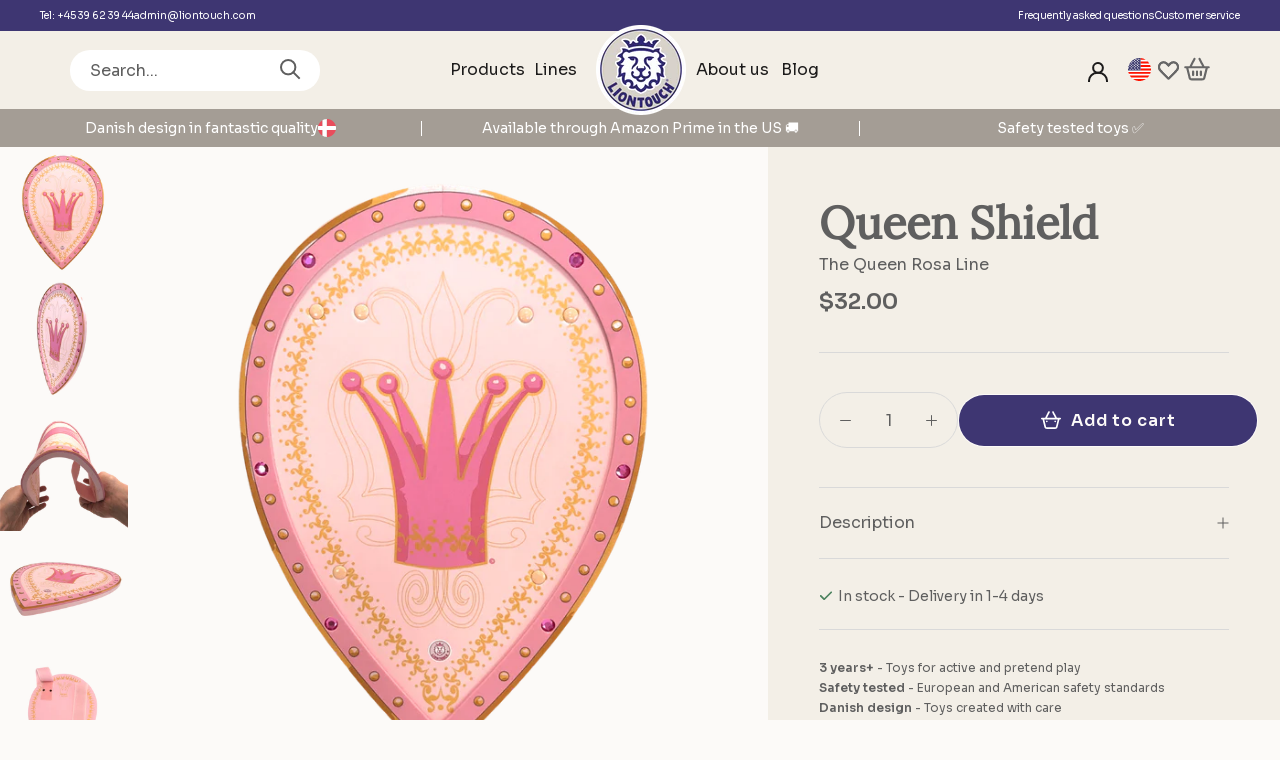

--- FILE ---
content_type: text/html; charset=utf-8
request_url: https://liontouch.com/en-us/products/queen-shield
body_size: 38185
content:
<!doctype html>

<html class="no-js" lang="en">
  <head>
    <meta charset="utf-8"> 
    <meta http-equiv="X-UA-Compatible" content="IE=edge,chrome=1">
    <meta name="viewport" content="width=device-width, initial-scale=1.0, height=device-height, minimum-scale=1.0, maximum-scale=1.0">
    <meta name="theme-color" content="">

    <title>
      Queen Rosa Shield from Liontouch - Protection in Pink
    </title><meta name="description" content="The Queen Rosa Shield from Liontouch is the perfect protection for adventurous children who want to feel like a true queen. With its pink design and unique symbols, this shield is the perfect accessory for any queen costume. Queen Rosa is known for being able to defend her castle and now you can too!"><link rel="canonical" href="https://liontouch.com/en-us/products/queen-shield"><link rel="shortcut icon" href="//liontouch.com/cdn/shop/files/Liontouch_2015_pantone_R_96x.png?v=1616406269" type="image/png"><meta property="og:type" content="product">
  <meta property="og:title" content="Queen Shield"><meta property="og:image" content="http://liontouch.com/cdn/shop/products/25101lt_0.png?v=1617101236">
    <meta property="og:image:secure_url" content="https://liontouch.com/cdn/shop/products/25101lt_0.png?v=1617101236">
    <meta property="og:image:width" content="1024">
    <meta property="og:image:height" content="1024"><meta property="product:price:amount" content="32.00">
  <meta property="product:price:currency" content="USD"><meta property="og:description" content="The Queen Rosa Shield from Liontouch is the perfect protection for adventurous children who want to feel like a true queen. With its pink design and unique symbols, this shield is the perfect accessory for any queen costume. Queen Rosa is known for being able to defend her castle and now you can too!"><meta property="og:url" content="https://liontouch.com/en-us/products/queen-shield">
<meta property="og:site_name" content="Liontouch"><meta name="twitter:card" content="summary"><meta name="twitter:title" content="Queen Shield">
  <meta name="twitter:description" content="Queen Rosa Shield from Liontouch is the perfect protection for adventurous children who want to feel like a true queen. The shield is designed specifically for Queen Rosa and is decorated with her favorite color, pink. With this shield, your child can feel safe and protected while exploring fantastic worlds and fighting dangerous enemies. Combine it with the Queen Rosa Sword and other imaginative toys from Liontouch for an even more enchanting playtime!">
  <meta name="twitter:image" content="https://liontouch.com/cdn/shop/products/25101lt_0_600x600_crop_center.png?v=1617101236">
    <style>
  @font-face {
  font-family: Lora;
  font-weight: 400;
  font-style: normal;
  font-display: fallback;
  src: url("//liontouch.com/cdn/fonts/lora/lora_n4.9a60cb39eff3bfbc472bac5b3c5c4d7c878f0a8d.woff2") format("woff2"),
       url("//liontouch.com/cdn/fonts/lora/lora_n4.4d935d2630ceaf34d2e494106075f8d9f1257d25.woff") format("woff");
}

  

  
  
  

  :root {
    --heading-font-family : Lora, serif;
    --heading-font-weight : 400;
    --heading-font-style  : normal;

    --text-font-family : "system_ui", -apple-system, 'Segoe UI', Roboto, 'Helvetica Neue', 'Noto Sans', 'Liberation Sans', Arial, sans-serif, 'Apple Color Emoji', 'Segoe UI Emoji', 'Segoe UI Symbol', 'Noto Color Emoji';
    --text-font-weight : 400;
    --text-font-style  : normal;

    --base-text-font-size   : 16px;
    --default-text-font-size: 14px;--background          : #efefef;
    --background-rgb      : 239, 239, 239;
    --light-background    : #ffffff;
    --light-background-rgb: 255, 255, 255;
    --heading-color       : #5f5f5f;
    --text-color          : #5f5f5f;
    --text-color-rgb      : 95, 95, 95;
    --text-color-light    : #5f5f5f;
    --text-color-light-rgb: 95, 95, 95;
    --link-color          : #6a6a6a;
    --link-color-rgb      : 106, 106, 106;
    --border-color        : #d9d9d9;
    --border-color-rgb    : 217, 217, 217;

    --button-background    : #1c1b1b;
    --button-background-rgb: 28, 27, 27;
    --button-text-color    : #ffffff;

    --header-background       : #ffffff;
    --header-heading-color    : #1c1b1b;
    --header-light-text-color : #6a6a6a;
    --header-border-color     : #dddddd;

    --footer-background    : #ffffff;
    --footer-text-color    : #6a6a6a;
    --footer-heading-color : #1c1b1b;
    --footer-border-color  : #e9e9e9;

    --navigation-background      : #fcfaf8;
    --navigation-background-rgb  : 252, 250, 248;
    --navigation-text-color      : #5f5f5f;
    --navigation-text-color-light: rgba(95, 95, 95, 0.5);
    --navigation-border-color    : rgba(95, 95, 95, 0.25);

    --newsletter-popup-background     : #1c1b1b;
    --newsletter-popup-text-color     : #ffffff;
    --newsletter-popup-text-color-rgb : 255, 255, 255;

    --secondary-elements-background       : #1c1b1b;
    --secondary-elements-background-rgb   : 28, 27, 27;
    --secondary-elements-text-color       : #ffffff;
    --secondary-elements-text-color-light : rgba(255, 255, 255, 0.5);
    --secondary-elements-border-color     : rgba(255, 255, 255, 0.25);

    --product-sale-price-color    : #f94c43;
    --product-sale-price-color-rgb: 249, 76, 67;
    --product-star-rating: #f6a429;

    /* Shopify related variables */
    --payment-terms-background-color: #efefef;

    /* Products */

    --horizontal-spacing-four-products-per-row: 60px;
        --horizontal-spacing-two-products-per-row : 60px;

    --vertical-spacing-four-products-per-row: 60px;
        --vertical-spacing-two-products-per-row : 75px;

    /* Animation */
    --drawer-transition-timing: cubic-bezier(0.645, 0.045, 0.355, 1);
    --header-base-height: 80px; /* We set a default for browsers that do not support CSS variables */

    /* Cursors */
    --cursor-zoom-in-svg    : url(//liontouch.com/cdn/shop/t/4/assets/cursor-zoom-in.svg?v=117923136284226923671677160283);
    --cursor-zoom-in-2x-svg : url(//liontouch.com/cdn/shop/t/4/assets/cursor-zoom-in-2x.svg?v=140396780882457864821677160283);
  }
</style>

<script>
  // IE11 does not have support for CSS variables, so we have to polyfill them
  if (!(((window || {}).CSS || {}).supports && window.CSS.supports('(--a: 0)'))) {
    const script = document.createElement('script');
    script.type = 'text/javascript';
    script.src = 'https://cdn.jsdelivr.net/npm/css-vars-ponyfill@2';
    script.onload = function() {
      cssVars({});
    };

    document.getElementsByTagName('head')[0].appendChild(script);
  }
</script>

    <script>window.performance && window.performance.mark && window.performance.mark('shopify.content_for_header.start');</script><meta name="facebook-domain-verification" content="9qrfez5p9yjwlz9fb501rbjb6s2zlc">
<meta id="shopify-digital-wallet" name="shopify-digital-wallet" content="/55538909352/digital_wallets/dialog">
<meta name="shopify-checkout-api-token" content="3dd9b8e2c437f3d8a766d5b07f62dfde">
<link rel="alternate" hreflang="x-default" href="https://liontouch.com/products/queen-shield">
<link rel="alternate" hreflang="en" href="https://liontouch.com/products/queen-shield">
<link rel="alternate" hreflang="da" href="https://liontouch.com/da/products/queen-shield">
<link rel="alternate" hreflang="en-GB" href="https://liontouch.com/en-gb/products/queen-shield">
<link rel="alternate" hreflang="en-AX" href="https://liontouch.com/en-eu/products/queen-shield">
<link rel="alternate" hreflang="en-AD" href="https://liontouch.com/en-eu/products/queen-shield">
<link rel="alternate" hreflang="en-AT" href="https://liontouch.com/en-eu/products/queen-shield">
<link rel="alternate" hreflang="en-BE" href="https://liontouch.com/en-eu/products/queen-shield">
<link rel="alternate" hreflang="en-CY" href="https://liontouch.com/en-eu/products/queen-shield">
<link rel="alternate" hreflang="en-EE" href="https://liontouch.com/en-eu/products/queen-shield">
<link rel="alternate" hreflang="en-FI" href="https://liontouch.com/en-eu/products/queen-shield">
<link rel="alternate" hreflang="en-FR" href="https://liontouch.com/en-eu/products/queen-shield">
<link rel="alternate" hreflang="en-GF" href="https://liontouch.com/en-eu/products/queen-shield">
<link rel="alternate" hreflang="en-TF" href="https://liontouch.com/en-eu/products/queen-shield">
<link rel="alternate" hreflang="en-DE" href="https://liontouch.com/en-eu/products/queen-shield">
<link rel="alternate" hreflang="en-GR" href="https://liontouch.com/en-eu/products/queen-shield">
<link rel="alternate" hreflang="en-GP" href="https://liontouch.com/en-eu/products/queen-shield">
<link rel="alternate" hreflang="en-VA" href="https://liontouch.com/en-eu/products/queen-shield">
<link rel="alternate" hreflang="en-IE" href="https://liontouch.com/en-eu/products/queen-shield">
<link rel="alternate" hreflang="en-IT" href="https://liontouch.com/en-eu/products/queen-shield">
<link rel="alternate" hreflang="en-XK" href="https://liontouch.com/en-eu/products/queen-shield">
<link rel="alternate" hreflang="en-LV" href="https://liontouch.com/en-eu/products/queen-shield">
<link rel="alternate" hreflang="en-LT" href="https://liontouch.com/en-eu/products/queen-shield">
<link rel="alternate" hreflang="en-LU" href="https://liontouch.com/en-eu/products/queen-shield">
<link rel="alternate" hreflang="en-MT" href="https://liontouch.com/en-eu/products/queen-shield">
<link rel="alternate" hreflang="en-MQ" href="https://liontouch.com/en-eu/products/queen-shield">
<link rel="alternate" hreflang="en-YT" href="https://liontouch.com/en-eu/products/queen-shield">
<link rel="alternate" hreflang="en-MC" href="https://liontouch.com/en-eu/products/queen-shield">
<link rel="alternate" hreflang="en-ME" href="https://liontouch.com/en-eu/products/queen-shield">
<link rel="alternate" hreflang="en-NL" href="https://liontouch.com/en-eu/products/queen-shield">
<link rel="alternate" hreflang="en-PT" href="https://liontouch.com/en-eu/products/queen-shield">
<link rel="alternate" hreflang="en-RE" href="https://liontouch.com/en-eu/products/queen-shield">
<link rel="alternate" hreflang="en-BL" href="https://liontouch.com/en-eu/products/queen-shield">
<link rel="alternate" hreflang="en-MF" href="https://liontouch.com/en-eu/products/queen-shield">
<link rel="alternate" hreflang="en-PM" href="https://liontouch.com/en-eu/products/queen-shield">
<link rel="alternate" hreflang="en-SM" href="https://liontouch.com/en-eu/products/queen-shield">
<link rel="alternate" hreflang="en-SK" href="https://liontouch.com/en-eu/products/queen-shield">
<link rel="alternate" hreflang="en-SI" href="https://liontouch.com/en-eu/products/queen-shield">
<link rel="alternate" hreflang="en-ES" href="https://liontouch.com/en-eu/products/queen-shield">
<link rel="alternate" hreflang="en-US" href="https://liontouch.com/en-us/products/queen-shield">
<link rel="alternate" type="application/json+oembed" href="https://liontouch.com/en-us/products/queen-shield.oembed">
<script async="async" src="/checkouts/internal/preloads.js?locale=en-US"></script>
<link rel="preconnect" href="https://shop.app" crossorigin="anonymous">
<script async="async" src="https://shop.app/checkouts/internal/preloads.js?locale=en-US&shop_id=55538909352" crossorigin="anonymous"></script>
<script id="apple-pay-shop-capabilities" type="application/json">{"shopId":55538909352,"countryCode":"DK","currencyCode":"USD","merchantCapabilities":["supports3DS"],"merchantId":"gid:\/\/shopify\/Shop\/55538909352","merchantName":"Liontouch","requiredBillingContactFields":["postalAddress","email","phone"],"requiredShippingContactFields":["postalAddress","email","phone"],"shippingType":"shipping","supportedNetworks":["visa","maestro","masterCard","amex"],"total":{"type":"pending","label":"Liontouch","amount":"1.00"},"shopifyPaymentsEnabled":true,"supportsSubscriptions":true}</script>
<script id="shopify-features" type="application/json">{"accessToken":"3dd9b8e2c437f3d8a766d5b07f62dfde","betas":["rich-media-storefront-analytics"],"domain":"liontouch.com","predictiveSearch":true,"shopId":55538909352,"locale":"en"}</script>
<script>var Shopify = Shopify || {};
Shopify.shop = "liontouch2.myshopify.com";
Shopify.locale = "en";
Shopify.currency = {"active":"USD","rate":"0.16000128"};
Shopify.country = "US";
Shopify.theme = {"name":"Liontouch\/main","id":133002395816,"schema_name":"Prestige","schema_version":"6.0.0","theme_store_id":null,"role":"main"};
Shopify.theme.handle = "null";
Shopify.theme.style = {"id":null,"handle":null};
Shopify.cdnHost = "liontouch.com/cdn";
Shopify.routes = Shopify.routes || {};
Shopify.routes.root = "/en-us/";</script>
<script type="module">!function(o){(o.Shopify=o.Shopify||{}).modules=!0}(window);</script>
<script>!function(o){function n(){var o=[];function n(){o.push(Array.prototype.slice.apply(arguments))}return n.q=o,n}var t=o.Shopify=o.Shopify||{};t.loadFeatures=n(),t.autoloadFeatures=n()}(window);</script>
<script>
  window.ShopifyPay = window.ShopifyPay || {};
  window.ShopifyPay.apiHost = "shop.app\/pay";
  window.ShopifyPay.redirectState = null;
</script>
<script id="shop-js-analytics" type="application/json">{"pageType":"product"}</script>
<script defer="defer" async type="module" src="//liontouch.com/cdn/shopifycloud/shop-js/modules/v2/client.init-shop-cart-sync_BdyHc3Nr.en.esm.js"></script>
<script defer="defer" async type="module" src="//liontouch.com/cdn/shopifycloud/shop-js/modules/v2/chunk.common_Daul8nwZ.esm.js"></script>
<script type="module">
  await import("//liontouch.com/cdn/shopifycloud/shop-js/modules/v2/client.init-shop-cart-sync_BdyHc3Nr.en.esm.js");
await import("//liontouch.com/cdn/shopifycloud/shop-js/modules/v2/chunk.common_Daul8nwZ.esm.js");

  window.Shopify.SignInWithShop?.initShopCartSync?.({"fedCMEnabled":true,"windoidEnabled":true});

</script>
<script>
  window.Shopify = window.Shopify || {};
  if (!window.Shopify.featureAssets) window.Shopify.featureAssets = {};
  window.Shopify.featureAssets['shop-js'] = {"shop-cart-sync":["modules/v2/client.shop-cart-sync_QYOiDySF.en.esm.js","modules/v2/chunk.common_Daul8nwZ.esm.js"],"init-fed-cm":["modules/v2/client.init-fed-cm_DchLp9rc.en.esm.js","modules/v2/chunk.common_Daul8nwZ.esm.js"],"shop-button":["modules/v2/client.shop-button_OV7bAJc5.en.esm.js","modules/v2/chunk.common_Daul8nwZ.esm.js"],"init-windoid":["modules/v2/client.init-windoid_DwxFKQ8e.en.esm.js","modules/v2/chunk.common_Daul8nwZ.esm.js"],"shop-cash-offers":["modules/v2/client.shop-cash-offers_DWtL6Bq3.en.esm.js","modules/v2/chunk.common_Daul8nwZ.esm.js","modules/v2/chunk.modal_CQq8HTM6.esm.js"],"shop-toast-manager":["modules/v2/client.shop-toast-manager_CX9r1SjA.en.esm.js","modules/v2/chunk.common_Daul8nwZ.esm.js"],"init-shop-email-lookup-coordinator":["modules/v2/client.init-shop-email-lookup-coordinator_UhKnw74l.en.esm.js","modules/v2/chunk.common_Daul8nwZ.esm.js"],"pay-button":["modules/v2/client.pay-button_DzxNnLDY.en.esm.js","modules/v2/chunk.common_Daul8nwZ.esm.js"],"avatar":["modules/v2/client.avatar_BTnouDA3.en.esm.js"],"init-shop-cart-sync":["modules/v2/client.init-shop-cart-sync_BdyHc3Nr.en.esm.js","modules/v2/chunk.common_Daul8nwZ.esm.js"],"shop-login-button":["modules/v2/client.shop-login-button_D8B466_1.en.esm.js","modules/v2/chunk.common_Daul8nwZ.esm.js","modules/v2/chunk.modal_CQq8HTM6.esm.js"],"init-customer-accounts-sign-up":["modules/v2/client.init-customer-accounts-sign-up_C8fpPm4i.en.esm.js","modules/v2/client.shop-login-button_D8B466_1.en.esm.js","modules/v2/chunk.common_Daul8nwZ.esm.js","modules/v2/chunk.modal_CQq8HTM6.esm.js"],"init-shop-for-new-customer-accounts":["modules/v2/client.init-shop-for-new-customer-accounts_CVTO0Ztu.en.esm.js","modules/v2/client.shop-login-button_D8B466_1.en.esm.js","modules/v2/chunk.common_Daul8nwZ.esm.js","modules/v2/chunk.modal_CQq8HTM6.esm.js"],"init-customer-accounts":["modules/v2/client.init-customer-accounts_dRgKMfrE.en.esm.js","modules/v2/client.shop-login-button_D8B466_1.en.esm.js","modules/v2/chunk.common_Daul8nwZ.esm.js","modules/v2/chunk.modal_CQq8HTM6.esm.js"],"shop-follow-button":["modules/v2/client.shop-follow-button_CkZpjEct.en.esm.js","modules/v2/chunk.common_Daul8nwZ.esm.js","modules/v2/chunk.modal_CQq8HTM6.esm.js"],"lead-capture":["modules/v2/client.lead-capture_BntHBhfp.en.esm.js","modules/v2/chunk.common_Daul8nwZ.esm.js","modules/v2/chunk.modal_CQq8HTM6.esm.js"],"checkout-modal":["modules/v2/client.checkout-modal_CfxcYbTm.en.esm.js","modules/v2/chunk.common_Daul8nwZ.esm.js","modules/v2/chunk.modal_CQq8HTM6.esm.js"],"shop-login":["modules/v2/client.shop-login_Da4GZ2H6.en.esm.js","modules/v2/chunk.common_Daul8nwZ.esm.js","modules/v2/chunk.modal_CQq8HTM6.esm.js"],"payment-terms":["modules/v2/client.payment-terms_MV4M3zvL.en.esm.js","modules/v2/chunk.common_Daul8nwZ.esm.js","modules/v2/chunk.modal_CQq8HTM6.esm.js"]};
</script>
<script id="__st">var __st={"a":55538909352,"offset":3600,"reqid":"8e475dc3-7723-49f4-8410-18a13f7eb118-1768946334","pageurl":"liontouch.com\/en-us\/products\/queen-shield","u":"bc7f286a7f27","p":"product","rtyp":"product","rid":6620687794344};</script>
<script>window.ShopifyPaypalV4VisibilityTracking = true;</script>
<script id="captcha-bootstrap">!function(){'use strict';const t='contact',e='account',n='new_comment',o=[[t,t],['blogs',n],['comments',n],[t,'customer']],c=[[e,'customer_login'],[e,'guest_login'],[e,'recover_customer_password'],[e,'create_customer']],r=t=>t.map((([t,e])=>`form[action*='/${t}']:not([data-nocaptcha='true']) input[name='form_type'][value='${e}']`)).join(','),a=t=>()=>t?[...document.querySelectorAll(t)].map((t=>t.form)):[];function s(){const t=[...o],e=r(t);return a(e)}const i='password',u='form_key',d=['recaptcha-v3-token','g-recaptcha-response','h-captcha-response',i],f=()=>{try{return window.sessionStorage}catch{return}},m='__shopify_v',_=t=>t.elements[u];function p(t,e,n=!1){try{const o=window.sessionStorage,c=JSON.parse(o.getItem(e)),{data:r}=function(t){const{data:e,action:n}=t;return t[m]||n?{data:e,action:n}:{data:t,action:n}}(c);for(const[e,n]of Object.entries(r))t.elements[e]&&(t.elements[e].value=n);n&&o.removeItem(e)}catch(o){console.error('form repopulation failed',{error:o})}}const l='form_type',E='cptcha';function T(t){t.dataset[E]=!0}const w=window,h=w.document,L='Shopify',v='ce_forms',y='captcha';let A=!1;((t,e)=>{const n=(g='f06e6c50-85a8-45c8-87d0-21a2b65856fe',I='https://cdn.shopify.com/shopifycloud/storefront-forms-hcaptcha/ce_storefront_forms_captcha_hcaptcha.v1.5.2.iife.js',D={infoText:'Protected by hCaptcha',privacyText:'Privacy',termsText:'Terms'},(t,e,n)=>{const o=w[L][v],c=o.bindForm;if(c)return c(t,g,e,D).then(n);var r;o.q.push([[t,g,e,D],n]),r=I,A||(h.body.append(Object.assign(h.createElement('script'),{id:'captcha-provider',async:!0,src:r})),A=!0)});var g,I,D;w[L]=w[L]||{},w[L][v]=w[L][v]||{},w[L][v].q=[],w[L][y]=w[L][y]||{},w[L][y].protect=function(t,e){n(t,void 0,e),T(t)},Object.freeze(w[L][y]),function(t,e,n,w,h,L){const[v,y,A,g]=function(t,e,n){const i=e?o:[],u=t?c:[],d=[...i,...u],f=r(d),m=r(i),_=r(d.filter((([t,e])=>n.includes(e))));return[a(f),a(m),a(_),s()]}(w,h,L),I=t=>{const e=t.target;return e instanceof HTMLFormElement?e:e&&e.form},D=t=>v().includes(t);t.addEventListener('submit',(t=>{const e=I(t);if(!e)return;const n=D(e)&&!e.dataset.hcaptchaBound&&!e.dataset.recaptchaBound,o=_(e),c=g().includes(e)&&(!o||!o.value);(n||c)&&t.preventDefault(),c&&!n&&(function(t){try{if(!f())return;!function(t){const e=f();if(!e)return;const n=_(t);if(!n)return;const o=n.value;o&&e.removeItem(o)}(t);const e=Array.from(Array(32),(()=>Math.random().toString(36)[2])).join('');!function(t,e){_(t)||t.append(Object.assign(document.createElement('input'),{type:'hidden',name:u})),t.elements[u].value=e}(t,e),function(t,e){const n=f();if(!n)return;const o=[...t.querySelectorAll(`input[type='${i}']`)].map((({name:t})=>t)),c=[...d,...o],r={};for(const[a,s]of new FormData(t).entries())c.includes(a)||(r[a]=s);n.setItem(e,JSON.stringify({[m]:1,action:t.action,data:r}))}(t,e)}catch(e){console.error('failed to persist form',e)}}(e),e.submit())}));const S=(t,e)=>{t&&!t.dataset[E]&&(n(t,e.some((e=>e===t))),T(t))};for(const o of['focusin','change'])t.addEventListener(o,(t=>{const e=I(t);D(e)&&S(e,y())}));const B=e.get('form_key'),M=e.get(l),P=B&&M;t.addEventListener('DOMContentLoaded',(()=>{const t=y();if(P)for(const e of t)e.elements[l].value===M&&p(e,B);[...new Set([...A(),...v().filter((t=>'true'===t.dataset.shopifyCaptcha))])].forEach((e=>S(e,t)))}))}(h,new URLSearchParams(w.location.search),n,t,e,['guest_login'])})(!0,!0)}();</script>
<script integrity="sha256-4kQ18oKyAcykRKYeNunJcIwy7WH5gtpwJnB7kiuLZ1E=" data-source-attribution="shopify.loadfeatures" defer="defer" src="//liontouch.com/cdn/shopifycloud/storefront/assets/storefront/load_feature-a0a9edcb.js" crossorigin="anonymous"></script>
<script crossorigin="anonymous" defer="defer" src="//liontouch.com/cdn/shopifycloud/storefront/assets/shopify_pay/storefront-65b4c6d7.js?v=20250812"></script>
<script data-source-attribution="shopify.dynamic_checkout.dynamic.init">var Shopify=Shopify||{};Shopify.PaymentButton=Shopify.PaymentButton||{isStorefrontPortableWallets:!0,init:function(){window.Shopify.PaymentButton.init=function(){};var t=document.createElement("script");t.src="https://liontouch.com/cdn/shopifycloud/portable-wallets/latest/portable-wallets.en.js",t.type="module",document.head.appendChild(t)}};
</script>
<script data-source-attribution="shopify.dynamic_checkout.buyer_consent">
  function portableWalletsHideBuyerConsent(e){var t=document.getElementById("shopify-buyer-consent"),n=document.getElementById("shopify-subscription-policy-button");t&&n&&(t.classList.add("hidden"),t.setAttribute("aria-hidden","true"),n.removeEventListener("click",e))}function portableWalletsShowBuyerConsent(e){var t=document.getElementById("shopify-buyer-consent"),n=document.getElementById("shopify-subscription-policy-button");t&&n&&(t.classList.remove("hidden"),t.removeAttribute("aria-hidden"),n.addEventListener("click",e))}window.Shopify?.PaymentButton&&(window.Shopify.PaymentButton.hideBuyerConsent=portableWalletsHideBuyerConsent,window.Shopify.PaymentButton.showBuyerConsent=portableWalletsShowBuyerConsent);
</script>
<script data-source-attribution="shopify.dynamic_checkout.cart.bootstrap">document.addEventListener("DOMContentLoaded",(function(){function t(){return document.querySelector("shopify-accelerated-checkout-cart, shopify-accelerated-checkout")}if(t())Shopify.PaymentButton.init();else{new MutationObserver((function(e,n){t()&&(Shopify.PaymentButton.init(),n.disconnect())})).observe(document.body,{childList:!0,subtree:!0})}}));
</script>
<script id='scb4127' type='text/javascript' async='' src='https://liontouch.com/cdn/shopifycloud/privacy-banner/storefront-banner.js'></script><link id="shopify-accelerated-checkout-styles" rel="stylesheet" media="screen" href="https://liontouch.com/cdn/shopifycloud/portable-wallets/latest/accelerated-checkout-backwards-compat.css" crossorigin="anonymous">
<style id="shopify-accelerated-checkout-cart">
        #shopify-buyer-consent {
  margin-top: 1em;
  display: inline-block;
  width: 100%;
}

#shopify-buyer-consent.hidden {
  display: none;
}

#shopify-subscription-policy-button {
  background: none;
  border: none;
  padding: 0;
  text-decoration: underline;
  font-size: inherit;
  cursor: pointer;
}

#shopify-subscription-policy-button::before {
  box-shadow: none;
}

      </style>

<script>window.performance && window.performance.mark && window.performance.mark('shopify.content_for_header.end');</script>

    <link rel="stylesheet" href="//liontouch.com/cdn/shop/t/4/assets/theme.css?v=156447028736477231991675343736">
    <link rel="stylesheet" href="https://cdn.jsdelivr.net/npm/@splidejs/splide@latest/dist/css/splide.min.css">
    <link rel="stylesheet" href="//liontouch.com/cdn/shop/t/4/assets/custom.css?v=68996552967859204771680687491">

    <script>// This allows to expose several variables to the global scope, to be used in scripts
      window.theme = {
        pageType: "product",
        moneyFormat: "${{amount}}",
        moneyWithCurrencyFormat: "${{amount}} USD",
        currencyCodeEnabled: false,
        productImageSize: "natural",
        searchMode: "product,article",
        showPageTransition: false,
        showElementStaggering: false,
        showImageZooming: false
      };

      window.routes = {
        rootUrl: "\/en-us",
        rootUrlWithoutSlash: "\/en-us",
        cartUrl: "\/en-us\/cart",
        cartAddUrl: "\/en-us\/cart\/add",
        cartChangeUrl: "\/en-us\/cart\/change",
        searchUrl: "\/en-us\/search",
        productRecommendationsUrl: "\/en-us\/recommendations\/products"
      };

      window.languages = {
        cartAddNote: "Add Order Note",
        cartEditNote: "Edit Order Note",
        productImageLoadingError: "This image could not be loaded. Please try to reload the page.",
        productFormAddToCart: "Add to cart",
        productFormUnavailable: "Unavailable",
        productFormSoldOut: "Sold Out",
        shippingEstimatorOneResult: "1 option available:",
        shippingEstimatorMoreResults: "{{count}} options available:",
        shippingEstimatorNoResults: "No shipping could be found"
      };

      window.lazySizesConfig = {
        loadHidden: false,
        hFac: 0.5,
        expFactor: 2,
        ricTimeout: 150,
        lazyClass: 'Image--lazyLoad',
        loadingClass: 'Image--lazyLoading',
        loadedClass: 'Image--lazyLoaded'
      };

      document.documentElement.className = document.documentElement.className.replace('no-js', 'js');
      document.documentElement.style.setProperty('--window-height', window.innerHeight + 'px');

      // We do a quick detection of some features (we could use Modernizr but for so little...)
      (function() {
        document.documentElement.className += ((window.CSS && window.CSS.supports('(position: sticky) or (position: -webkit-sticky)')) ? ' supports-sticky' : ' no-supports-sticky');
        document.documentElement.className += (window.matchMedia('(-moz-touch-enabled: 1), (hover: none)')).matches ? ' no-supports-hover' : ' supports-hover';
      }());

      
    </script>

    <script src="//liontouch.com/cdn/shop/t/4/assets/lazysizes.min.js?v=174358363404432586981675343735" async></script><script src="//liontouch.com/cdn/shop/t/4/assets/libs.min.js?v=26178543184394469741675343731" defer></script>
    <script src="//liontouch.com/cdn/shop/t/4/assets/theme.js?v=24122939957690793171675343731" defer></script>
    <script type="text/javascript" src="https://cdnjs.cloudflare.com/ajax/libs/jquery/3.2.1/jquery.min.js"></script>
    <script src="https://cdn.jsdelivr.net/npm/@splidejs/splide@latest/dist/js/splide.min.js" defer></script> 
    <script src="//liontouch.com/cdn/shop/t/4/assets/splide-extension-auto-scroll.min.js?v=47433233128300595111677160279" defer></script> 
    <script src="//liontouch.com/cdn/shop/t/4/assets/custom.js?v=102041071713619502791691489247" defer></script> 
    

    <script>
      (function () {
        window.onpageshow = function() {
          if (window.theme.showPageTransition) {
            var pageTransition = document.querySelector('.PageTransition');

            if (pageTransition) {
              pageTransition.style.visibility = 'visible';
              pageTransition.style.opacity = '0';
            }
          }

          // When the page is loaded from the cache, we have to reload the cart content
          document.documentElement.dispatchEvent(new CustomEvent('cart:refresh', {
            bubbles: true
          }));
        };
      })();
    </script>

    <script>

    function _addMeToCart(e, el) {
      e = e || window.event;
      e.preventDefault();
    
      let formData = {
        'items': [
          {
            'id': el.dataset.variant_id,
            'quantity': el.dataset.quantity,
            'productId': el.dataset.product_id
          }
        ]
      };
    
      fetch('/cart/add.js', {
        method: 'POST',
        headers: {
          'Content-Type': 'application/json'
        },
        body: JSON.stringify(formData)
      })
        .then((resp) => {
          return resp.json();
        })
        .then((data) => {
          const addedProductId = data.product_id;
          let latestProduct = addedProductId;
          updateCartProducts(addedProductId);
          document.documentElement.dispatchEvent(new CustomEvent('cart:refresh', {
            bubbles: true
          }));
        })
        .catch((err) => {
          console.error('Error: ' + err);
        })
    
      let latestProduct = el.dataset.product_id;
      let complementaryUrl = window.Shopify.routes.root + `recommendations/products.json?product_id=${latestProduct}&limit=10&intent=complementary`;
      let relatedUrl = window.Shopify.routes.root + `recommendations/products.json?product_id=${latestProduct}&limit=10&intent=related`;
    
      function updateCartProducts(addedProductId) {
        fetch(complementaryUrl)
          .then(response => response.json())
          .then(({ products: complementaryProducts }) => {
            fetch(relatedUrl)
              .then(response => response.json())
              .then(({ products: relatedProducts }) => {
                const products = [...complementaryProducts, ...relatedProducts];
                const productsWithoutAdded = products.filter(product => product.id !== addedProductId);
                if (productsWithoutAdded.length > 0) {
                  const productTilvalg = document.querySelector(".cart-recomendations-container");
                  productTilvalg.innerHTML = productsWithoutAdded.map(product => `
                    <div class="product-recom__item">
                      <a href="/products/${product.handle}" class="product-recom__link">
                        <img src="${product.featured_image}" alt="${product.title}" class="product-recom__image">
                        <h3 class="product-recom__title">${product.title}</h3>
                        <p class="product-recom__price">${(product.price/100).toLocaleString(undefined, { minimumFractionDigits: 2, maximumFractionDigits: 2, decimalSeparator: ',', groupSeparator: '.', })},-</p>
                      </a>
      
                      <button class="ProductForm__AddToCart Button "
                          onclick="_addMeToCart(event,this)"
                          data-variant_id="${product.variants[0].id}"
                          data-product_id="6620687794344"
                          >Add to cart</button>
                    </div>
                  `).join("");
                }
              });
          });
      }
    
      updateCartProducts();
    
      document.documentElement.addEventListener('cart:refresh', () => {
        updateCartProducts();
        document.querySelector(".cart-recomendations").style.transform = 'translateX(0px)';
      });
    }

    document.addEventListener('DOMContentLoaded', function() {
      let latestProduct;
      
    
      const complementaryUrl = window.Shopify.routes.root + `recommendations/products.json?product_id=${latestProduct}&limit=10&intent=complementary`;
      const relatedUrl = window.Shopify.routes.root + `recommendations/products.json?product_id=${latestProduct}&limit=10&intent=related`;
    
      function updateCartProducts(addedProductId) {
        fetch(complementaryUrl)
          .then(response => response.json())
          .then(({ products: complementaryProducts }) => {
            fetch(relatedUrl)
              .then(response => response.json())
              .then(({ products: relatedProducts }) => {
                const products = [...complementaryProducts, ...relatedProducts];
                const productsWithoutAdded = products.filter(product => product.id !== addedProductId);
                if (productsWithoutAdded.length > 0) {
                  const productTilvalg = document.querySelector(".cart-recomendations-container");
                  productTilvalg.innerHTML = productsWithoutAdded.map(product => `
                    <div class="product-recom__item">
                      <a href="/products/${product.handle}" class="product-recom__link">
                        <img src="${product.featured_image}" alt="${product.title}" class="product-recom__image">
                        <h3 class="product-recom__title">${product.title}</h3>
                        <p class="product-recom__price">${(product.price/100).toLocaleString(undefined, { minimumFractionDigits: 2, maximumFractionDigits: 2, decimalSeparator: ',', groupSeparator: '.', })},-</p>
                      </a>
    
                      <button class="ProductForm__AddToCart Button"
                          onclick="_addMeToCart(event,this)"
                          data-variant_id="${product.variants[0].id}"
                          data-product_id="6620687794344"
                          >Add to cart</button>
                    </div>
                  `).join("");
                }
              });
          });
      }
    
      updateCartProducts();
    
      document.documentElement.addEventListener('cart:refresh', () => {
        updateCartProducts();
        document.querySelector(".cart-recomendations").style.transform = 'translateX(0px)';
      });
    });
    
    
    
    
    
    
    
  

    </script>
    
  <script type="application/ld+json">
  {
    "@context": "http://schema.org",
    "@type": "Product",
    "offers": [{
          "@type": "Offer",
          "name": "Default Title",
          "availability":"https://schema.org/InStock",
          "price": 32.0,
          "priceCurrency": "USD",
          "priceValidUntil": "2026-01-30","sku": "25101LT","url": "/en-us/products/queen-shield?variant=39544477581480"
        }
],
      "gtin13": "5707307251016",
      "productId": "5707307251016",
    "brand": {
      "name": "Liontouch"
    },
    "name": "Queen Shield",
    "description": "Queen Rosa Shield from Liontouch is the perfect protection for adventurous children who want to feel like a true queen. The shield is designed specifically for Queen Rosa and is decorated with her favorite color, pink. With this shield, your child can feel safe and protected while exploring fantastic worlds and fighting dangerous enemies. Combine it with the Queen Rosa Sword and other imaginative toys from Liontouch for an even more enchanting playtime!",
    "category": "Shield",
    "url": "/en-us/products/queen-shield",
    "sku": "25101LT",
    "image": {
      "@type": "ImageObject",
      "url": "https://liontouch.com/cdn/shop/products/25101lt_0_1024x.png?v=1617101236",
      "image": "https://liontouch.com/cdn/shop/products/25101lt_0_1024x.png?v=1617101236",
      "name": "Queen Shield",
      "width": "1024",
      "height": "1024"
    }
  }
  </script>



  <script type="application/ld+json">
  {
    "@context": "http://schema.org",
    "@type": "BreadcrumbList",
  "itemListElement": [{
      "@type": "ListItem",
      "position": 1,
      "name": "Home",
      "item": "https://liontouch.com"
    },{
          "@type": "ListItem",
          "position": 2,
          "name": "Queen Shield",
          "item": "https://liontouch.com/en-us/products/queen-shield"
        }]
  }
  </script>

    <script src="https://cdn.younet.network/main.js"></script>
  <script src="https://shop.fxcommerce.net/init.js"></script>
<link href="https://monorail-edge.shopifysvc.com" rel="dns-prefetch">
<script>(function(){if ("sendBeacon" in navigator && "performance" in window) {try {var session_token_from_headers = performance.getEntriesByType('navigation')[0].serverTiming.find(x => x.name == '_s').description;} catch {var session_token_from_headers = undefined;}var session_cookie_matches = document.cookie.match(/_shopify_s=([^;]*)/);var session_token_from_cookie = session_cookie_matches && session_cookie_matches.length === 2 ? session_cookie_matches[1] : "";var session_token = session_token_from_headers || session_token_from_cookie || "";function handle_abandonment_event(e) {var entries = performance.getEntries().filter(function(entry) {return /monorail-edge.shopifysvc.com/.test(entry.name);});if (!window.abandonment_tracked && entries.length === 0) {window.abandonment_tracked = true;var currentMs = Date.now();var navigation_start = performance.timing.navigationStart;var payload = {shop_id: 55538909352,url: window.location.href,navigation_start,duration: currentMs - navigation_start,session_token,page_type: "product"};window.navigator.sendBeacon("https://monorail-edge.shopifysvc.com/v1/produce", JSON.stringify({schema_id: "online_store_buyer_site_abandonment/1.1",payload: payload,metadata: {event_created_at_ms: currentMs,event_sent_at_ms: currentMs}}));}}window.addEventListener('pagehide', handle_abandonment_event);}}());</script>
<script id="web-pixels-manager-setup">(function e(e,d,r,n,o){if(void 0===o&&(o={}),!Boolean(null===(a=null===(i=window.Shopify)||void 0===i?void 0:i.analytics)||void 0===a?void 0:a.replayQueue)){var i,a;window.Shopify=window.Shopify||{};var t=window.Shopify;t.analytics=t.analytics||{};var s=t.analytics;s.replayQueue=[],s.publish=function(e,d,r){return s.replayQueue.push([e,d,r]),!0};try{self.performance.mark("wpm:start")}catch(e){}var l=function(){var e={modern:/Edge?\/(1{2}[4-9]|1[2-9]\d|[2-9]\d{2}|\d{4,})\.\d+(\.\d+|)|Firefox\/(1{2}[4-9]|1[2-9]\d|[2-9]\d{2}|\d{4,})\.\d+(\.\d+|)|Chrom(ium|e)\/(9{2}|\d{3,})\.\d+(\.\d+|)|(Maci|X1{2}).+ Version\/(15\.\d+|(1[6-9]|[2-9]\d|\d{3,})\.\d+)([,.]\d+|)( \(\w+\)|)( Mobile\/\w+|) Safari\/|Chrome.+OPR\/(9{2}|\d{3,})\.\d+\.\d+|(CPU[ +]OS|iPhone[ +]OS|CPU[ +]iPhone|CPU IPhone OS|CPU iPad OS)[ +]+(15[._]\d+|(1[6-9]|[2-9]\d|\d{3,})[._]\d+)([._]\d+|)|Android:?[ /-](13[3-9]|1[4-9]\d|[2-9]\d{2}|\d{4,})(\.\d+|)(\.\d+|)|Android.+Firefox\/(13[5-9]|1[4-9]\d|[2-9]\d{2}|\d{4,})\.\d+(\.\d+|)|Android.+Chrom(ium|e)\/(13[3-9]|1[4-9]\d|[2-9]\d{2}|\d{4,})\.\d+(\.\d+|)|SamsungBrowser\/([2-9]\d|\d{3,})\.\d+/,legacy:/Edge?\/(1[6-9]|[2-9]\d|\d{3,})\.\d+(\.\d+|)|Firefox\/(5[4-9]|[6-9]\d|\d{3,})\.\d+(\.\d+|)|Chrom(ium|e)\/(5[1-9]|[6-9]\d|\d{3,})\.\d+(\.\d+|)([\d.]+$|.*Safari\/(?![\d.]+ Edge\/[\d.]+$))|(Maci|X1{2}).+ Version\/(10\.\d+|(1[1-9]|[2-9]\d|\d{3,})\.\d+)([,.]\d+|)( \(\w+\)|)( Mobile\/\w+|) Safari\/|Chrome.+OPR\/(3[89]|[4-9]\d|\d{3,})\.\d+\.\d+|(CPU[ +]OS|iPhone[ +]OS|CPU[ +]iPhone|CPU IPhone OS|CPU iPad OS)[ +]+(10[._]\d+|(1[1-9]|[2-9]\d|\d{3,})[._]\d+)([._]\d+|)|Android:?[ /-](13[3-9]|1[4-9]\d|[2-9]\d{2}|\d{4,})(\.\d+|)(\.\d+|)|Mobile Safari.+OPR\/([89]\d|\d{3,})\.\d+\.\d+|Android.+Firefox\/(13[5-9]|1[4-9]\d|[2-9]\d{2}|\d{4,})\.\d+(\.\d+|)|Android.+Chrom(ium|e)\/(13[3-9]|1[4-9]\d|[2-9]\d{2}|\d{4,})\.\d+(\.\d+|)|Android.+(UC? ?Browser|UCWEB|U3)[ /]?(15\.([5-9]|\d{2,})|(1[6-9]|[2-9]\d|\d{3,})\.\d+)\.\d+|SamsungBrowser\/(5\.\d+|([6-9]|\d{2,})\.\d+)|Android.+MQ{2}Browser\/(14(\.(9|\d{2,})|)|(1[5-9]|[2-9]\d|\d{3,})(\.\d+|))(\.\d+|)|K[Aa][Ii]OS\/(3\.\d+|([4-9]|\d{2,})\.\d+)(\.\d+|)/},d=e.modern,r=e.legacy,n=navigator.userAgent;return n.match(d)?"modern":n.match(r)?"legacy":"unknown"}(),u="modern"===l?"modern":"legacy",c=(null!=n?n:{modern:"",legacy:""})[u],f=function(e){return[e.baseUrl,"/wpm","/b",e.hashVersion,"modern"===e.buildTarget?"m":"l",".js"].join("")}({baseUrl:d,hashVersion:r,buildTarget:u}),m=function(e){var d=e.version,r=e.bundleTarget,n=e.surface,o=e.pageUrl,i=e.monorailEndpoint;return{emit:function(e){var a=e.status,t=e.errorMsg,s=(new Date).getTime(),l=JSON.stringify({metadata:{event_sent_at_ms:s},events:[{schema_id:"web_pixels_manager_load/3.1",payload:{version:d,bundle_target:r,page_url:o,status:a,surface:n,error_msg:t},metadata:{event_created_at_ms:s}}]});if(!i)return console&&console.warn&&console.warn("[Web Pixels Manager] No Monorail endpoint provided, skipping logging."),!1;try{return self.navigator.sendBeacon.bind(self.navigator)(i,l)}catch(e){}var u=new XMLHttpRequest;try{return u.open("POST",i,!0),u.setRequestHeader("Content-Type","text/plain"),u.send(l),!0}catch(e){return console&&console.warn&&console.warn("[Web Pixels Manager] Got an unhandled error while logging to Monorail."),!1}}}}({version:r,bundleTarget:l,surface:e.surface,pageUrl:self.location.href,monorailEndpoint:e.monorailEndpoint});try{o.browserTarget=l,function(e){var d=e.src,r=e.async,n=void 0===r||r,o=e.onload,i=e.onerror,a=e.sri,t=e.scriptDataAttributes,s=void 0===t?{}:t,l=document.createElement("script"),u=document.querySelector("head"),c=document.querySelector("body");if(l.async=n,l.src=d,a&&(l.integrity=a,l.crossOrigin="anonymous"),s)for(var f in s)if(Object.prototype.hasOwnProperty.call(s,f))try{l.dataset[f]=s[f]}catch(e){}if(o&&l.addEventListener("load",o),i&&l.addEventListener("error",i),u)u.appendChild(l);else{if(!c)throw new Error("Did not find a head or body element to append the script");c.appendChild(l)}}({src:f,async:!0,onload:function(){if(!function(){var e,d;return Boolean(null===(d=null===(e=window.Shopify)||void 0===e?void 0:e.analytics)||void 0===d?void 0:d.initialized)}()){var d=window.webPixelsManager.init(e)||void 0;if(d){var r=window.Shopify.analytics;r.replayQueue.forEach((function(e){var r=e[0],n=e[1],o=e[2];d.publishCustomEvent(r,n,o)})),r.replayQueue=[],r.publish=d.publishCustomEvent,r.visitor=d.visitor,r.initialized=!0}}},onerror:function(){return m.emit({status:"failed",errorMsg:"".concat(f," has failed to load")})},sri:function(e){var d=/^sha384-[A-Za-z0-9+/=]+$/;return"string"==typeof e&&d.test(e)}(c)?c:"",scriptDataAttributes:o}),m.emit({status:"loading"})}catch(e){m.emit({status:"failed",errorMsg:(null==e?void 0:e.message)||"Unknown error"})}}})({shopId: 55538909352,storefrontBaseUrl: "https://liontouch.com",extensionsBaseUrl: "https://extensions.shopifycdn.com/cdn/shopifycloud/web-pixels-manager",monorailEndpoint: "https://monorail-edge.shopifysvc.com/unstable/produce_batch",surface: "storefront-renderer",enabledBetaFlags: ["2dca8a86"],webPixelsConfigList: [{"id":"398295373","configuration":"{\"pixel_id\":\"2265052867061471\",\"pixel_type\":\"facebook_pixel\",\"metaapp_system_user_token\":\"-\"}","eventPayloadVersion":"v1","runtimeContext":"OPEN","scriptVersion":"ca16bc87fe92b6042fbaa3acc2fbdaa6","type":"APP","apiClientId":2329312,"privacyPurposes":["ANALYTICS","MARKETING","SALE_OF_DATA"],"dataSharingAdjustments":{"protectedCustomerApprovalScopes":["read_customer_address","read_customer_email","read_customer_name","read_customer_personal_data","read_customer_phone"]}},{"id":"shopify-app-pixel","configuration":"{}","eventPayloadVersion":"v1","runtimeContext":"STRICT","scriptVersion":"0450","apiClientId":"shopify-pixel","type":"APP","privacyPurposes":["ANALYTICS","MARKETING"]},{"id":"shopify-custom-pixel","eventPayloadVersion":"v1","runtimeContext":"LAX","scriptVersion":"0450","apiClientId":"shopify-pixel","type":"CUSTOM","privacyPurposes":["ANALYTICS","MARKETING"]}],isMerchantRequest: false,initData: {"shop":{"name":"Liontouch","paymentSettings":{"currencyCode":"DKK"},"myshopifyDomain":"liontouch2.myshopify.com","countryCode":"DK","storefrontUrl":"https:\/\/liontouch.com\/en-us"},"customer":null,"cart":null,"checkout":null,"productVariants":[{"price":{"amount":32.0,"currencyCode":"USD"},"product":{"title":"Queen Shield","vendor":"Liontouch","id":"6620687794344","untranslatedTitle":"Queen Shield","url":"\/en-us\/products\/queen-shield","type":"Shield"},"id":"39544477581480","image":{"src":"\/\/liontouch.com\/cdn\/shop\/products\/25101lt_0.png?v=1617101236"},"sku":"25101LT","title":"Default Title","untranslatedTitle":"Default Title"}],"purchasingCompany":null},},"https://liontouch.com/cdn","fcfee988w5aeb613cpc8e4bc33m6693e112",{"modern":"","legacy":""},{"shopId":"55538909352","storefrontBaseUrl":"https:\/\/liontouch.com","extensionBaseUrl":"https:\/\/extensions.shopifycdn.com\/cdn\/shopifycloud\/web-pixels-manager","surface":"storefront-renderer","enabledBetaFlags":"[\"2dca8a86\"]","isMerchantRequest":"false","hashVersion":"fcfee988w5aeb613cpc8e4bc33m6693e112","publish":"custom","events":"[[\"page_viewed\",{}],[\"product_viewed\",{\"productVariant\":{\"price\":{\"amount\":32.0,\"currencyCode\":\"USD\"},\"product\":{\"title\":\"Queen Shield\",\"vendor\":\"Liontouch\",\"id\":\"6620687794344\",\"untranslatedTitle\":\"Queen Shield\",\"url\":\"\/en-us\/products\/queen-shield\",\"type\":\"Shield\"},\"id\":\"39544477581480\",\"image\":{\"src\":\"\/\/liontouch.com\/cdn\/shop\/products\/25101lt_0.png?v=1617101236\"},\"sku\":\"25101LT\",\"title\":\"Default Title\",\"untranslatedTitle\":\"Default Title\"}}]]"});</script><script>
  window.ShopifyAnalytics = window.ShopifyAnalytics || {};
  window.ShopifyAnalytics.meta = window.ShopifyAnalytics.meta || {};
  window.ShopifyAnalytics.meta.currency = 'USD';
  var meta = {"product":{"id":6620687794344,"gid":"gid:\/\/shopify\/Product\/6620687794344","vendor":"Liontouch","type":"Shield","handle":"queen-shield","variants":[{"id":39544477581480,"price":3200,"name":"Queen Shield","public_title":null,"sku":"25101LT"}],"remote":false},"page":{"pageType":"product","resourceType":"product","resourceId":6620687794344,"requestId":"8e475dc3-7723-49f4-8410-18a13f7eb118-1768946334"}};
  for (var attr in meta) {
    window.ShopifyAnalytics.meta[attr] = meta[attr];
  }
</script>
<script class="analytics">
  (function () {
    var customDocumentWrite = function(content) {
      var jquery = null;

      if (window.jQuery) {
        jquery = window.jQuery;
      } else if (window.Checkout && window.Checkout.$) {
        jquery = window.Checkout.$;
      }

      if (jquery) {
        jquery('body').append(content);
      }
    };

    var hasLoggedConversion = function(token) {
      if (token) {
        return document.cookie.indexOf('loggedConversion=' + token) !== -1;
      }
      return false;
    }

    var setCookieIfConversion = function(token) {
      if (token) {
        var twoMonthsFromNow = new Date(Date.now());
        twoMonthsFromNow.setMonth(twoMonthsFromNow.getMonth() + 2);

        document.cookie = 'loggedConversion=' + token + '; expires=' + twoMonthsFromNow;
      }
    }

    var trekkie = window.ShopifyAnalytics.lib = window.trekkie = window.trekkie || [];
    if (trekkie.integrations) {
      return;
    }
    trekkie.methods = [
      'identify',
      'page',
      'ready',
      'track',
      'trackForm',
      'trackLink'
    ];
    trekkie.factory = function(method) {
      return function() {
        var args = Array.prototype.slice.call(arguments);
        args.unshift(method);
        trekkie.push(args);
        return trekkie;
      };
    };
    for (var i = 0; i < trekkie.methods.length; i++) {
      var key = trekkie.methods[i];
      trekkie[key] = trekkie.factory(key);
    }
    trekkie.load = function(config) {
      trekkie.config = config || {};
      trekkie.config.initialDocumentCookie = document.cookie;
      var first = document.getElementsByTagName('script')[0];
      var script = document.createElement('script');
      script.type = 'text/javascript';
      script.onerror = function(e) {
        var scriptFallback = document.createElement('script');
        scriptFallback.type = 'text/javascript';
        scriptFallback.onerror = function(error) {
                var Monorail = {
      produce: function produce(monorailDomain, schemaId, payload) {
        var currentMs = new Date().getTime();
        var event = {
          schema_id: schemaId,
          payload: payload,
          metadata: {
            event_created_at_ms: currentMs,
            event_sent_at_ms: currentMs
          }
        };
        return Monorail.sendRequest("https://" + monorailDomain + "/v1/produce", JSON.stringify(event));
      },
      sendRequest: function sendRequest(endpointUrl, payload) {
        // Try the sendBeacon API
        if (window && window.navigator && typeof window.navigator.sendBeacon === 'function' && typeof window.Blob === 'function' && !Monorail.isIos12()) {
          var blobData = new window.Blob([payload], {
            type: 'text/plain'
          });

          if (window.navigator.sendBeacon(endpointUrl, blobData)) {
            return true;
          } // sendBeacon was not successful

        } // XHR beacon

        var xhr = new XMLHttpRequest();

        try {
          xhr.open('POST', endpointUrl);
          xhr.setRequestHeader('Content-Type', 'text/plain');
          xhr.send(payload);
        } catch (e) {
          console.log(e);
        }

        return false;
      },
      isIos12: function isIos12() {
        return window.navigator.userAgent.lastIndexOf('iPhone; CPU iPhone OS 12_') !== -1 || window.navigator.userAgent.lastIndexOf('iPad; CPU OS 12_') !== -1;
      }
    };
    Monorail.produce('monorail-edge.shopifysvc.com',
      'trekkie_storefront_load_errors/1.1',
      {shop_id: 55538909352,
      theme_id: 133002395816,
      app_name: "storefront",
      context_url: window.location.href,
      source_url: "//liontouch.com/cdn/s/trekkie.storefront.cd680fe47e6c39ca5d5df5f0a32d569bc48c0f27.min.js"});

        };
        scriptFallback.async = true;
        scriptFallback.src = '//liontouch.com/cdn/s/trekkie.storefront.cd680fe47e6c39ca5d5df5f0a32d569bc48c0f27.min.js';
        first.parentNode.insertBefore(scriptFallback, first);
      };
      script.async = true;
      script.src = '//liontouch.com/cdn/s/trekkie.storefront.cd680fe47e6c39ca5d5df5f0a32d569bc48c0f27.min.js';
      first.parentNode.insertBefore(script, first);
    };
    trekkie.load(
      {"Trekkie":{"appName":"storefront","development":false,"defaultAttributes":{"shopId":55538909352,"isMerchantRequest":null,"themeId":133002395816,"themeCityHash":"3554941353516240798","contentLanguage":"en","currency":"USD","eventMetadataId":"23d0283a-6905-4372-86eb-2c84a5cab302"},"isServerSideCookieWritingEnabled":true,"monorailRegion":"shop_domain","enabledBetaFlags":["65f19447"]},"Session Attribution":{},"S2S":{"facebookCapiEnabled":false,"source":"trekkie-storefront-renderer","apiClientId":580111}}
    );

    var loaded = false;
    trekkie.ready(function() {
      if (loaded) return;
      loaded = true;

      window.ShopifyAnalytics.lib = window.trekkie;

      var originalDocumentWrite = document.write;
      document.write = customDocumentWrite;
      try { window.ShopifyAnalytics.merchantGoogleAnalytics.call(this); } catch(error) {};
      document.write = originalDocumentWrite;

      window.ShopifyAnalytics.lib.page(null,{"pageType":"product","resourceType":"product","resourceId":6620687794344,"requestId":"8e475dc3-7723-49f4-8410-18a13f7eb118-1768946334","shopifyEmitted":true});

      var match = window.location.pathname.match(/checkouts\/(.+)\/(thank_you|post_purchase)/)
      var token = match? match[1]: undefined;
      if (!hasLoggedConversion(token)) {
        setCookieIfConversion(token);
        window.ShopifyAnalytics.lib.track("Viewed Product",{"currency":"USD","variantId":39544477581480,"productId":6620687794344,"productGid":"gid:\/\/shopify\/Product\/6620687794344","name":"Queen Shield","price":"32.00","sku":"25101LT","brand":"Liontouch","variant":null,"category":"Shield","nonInteraction":true,"remote":false},undefined,undefined,{"shopifyEmitted":true});
      window.ShopifyAnalytics.lib.track("monorail:\/\/trekkie_storefront_viewed_product\/1.1",{"currency":"USD","variantId":39544477581480,"productId":6620687794344,"productGid":"gid:\/\/shopify\/Product\/6620687794344","name":"Queen Shield","price":"32.00","sku":"25101LT","brand":"Liontouch","variant":null,"category":"Shield","nonInteraction":true,"remote":false,"referer":"https:\/\/liontouch.com\/en-us\/products\/queen-shield"});
      }
    });


        var eventsListenerScript = document.createElement('script');
        eventsListenerScript.async = true;
        eventsListenerScript.src = "//liontouch.com/cdn/shopifycloud/storefront/assets/shop_events_listener-3da45d37.js";
        document.getElementsByTagName('head')[0].appendChild(eventsListenerScript);

})();</script>
<script
  defer
  src="https://liontouch.com/cdn/shopifycloud/perf-kit/shopify-perf-kit-3.0.4.min.js"
  data-application="storefront-renderer"
  data-shop-id="55538909352"
  data-render-region="gcp-us-east1"
  data-page-type="product"
  data-theme-instance-id="133002395816"
  data-theme-name="Prestige"
  data-theme-version="6.0.0"
  data-monorail-region="shop_domain"
  data-resource-timing-sampling-rate="10"
  data-shs="true"
  data-shs-beacon="true"
  data-shs-export-with-fetch="true"
  data-shs-logs-sample-rate="1"
  data-shs-beacon-endpoint="https://liontouch.com/api/collect"
></script>
</head><body class="prestige--v4 features--heading-normal  template-product template-"><svg class="u-visually-hidden">
      <linearGradient id="rating-star-gradient-half">
        <stop offset="50%" stop-color="var(--product-star-rating)" />
        <stop offset="50%" stop-color="var(--text-color-light)" />
      </linearGradient>
    </svg>

    <a class="PageSkipLink u-visually-hidden" href="#main">Skip to content</a>
    <span class="LoadingBar"></span>
    <div class="PageOverlay"></div><div id="shopify-section-popup" class="shopify-section"></div>
    <div id="shopify-section-sidebar-menu" class="shopify-section"><section
  id="sidebar-menu"
  class="SidebarMenu Drawer Drawer--small Drawer--fromLeft"
  aria-hidden="true"
  data-section-id="sidebar-menu"
  data-section-type="sidebar-menu">
  <header class="Drawer__Header" data-drawer-animated-left>
    <button
      class="Drawer__Close Icon-Wrapper--clickable"
      data-action="close-drawer"
      data-drawer-id="sidebar-menu"
      aria-label="Close navigation"><svg class="Icon Icon--close " role="presentation" viewBox="0 0 16 14">
      <path d="M15 0L1 14m14 0L1 0" stroke="currentColor" fill="none" fill-rule="evenodd"></path>
    </svg></button>
  </header>

  <div class="Drawer__Content"> 
    <div
      class="Drawer__Main"
      data-drawer-animated-left
      data-scrollable>
      <div class="Drawer__Container">
        <nav class="SidebarMenu__Nav SidebarMenu__Nav--primary" aria-label="Sidebar navigation"><div class="Collapsible"><button
                  class="Collapsible__Button Subheading"
                  data-action="toggle-collapsible"
                  aria-expanded="false">Products<span class="Collapsible__Plus"></span>
                </button>

                <div class="Collapsible__Inner">
                  <div class="Collapsible__Content"><div class="Collapsible"><button
                            class="Collapsible__Button Subheading"
                            data-action="toggle-collapsible"
                            aria-expanded="false">Products types<span class="Collapsible__Plus"></span>
                          </button>

                          <div class="Collapsible__Inner">
                            <div class="Collapsible__Content">
                              <ul class="Linklist Linklist--bordered Linklist--spacingLoose"><li class="Linklist__Item">
                                    <a href="/en-us/collections/sets" class="Text--subdued Link Link--primary">Sets</a>
                                  </li><li class="Linklist__Item">
                                    <a href="/en-us/collections/swords-sabers-and-knives" class="Text--subdued Link Link--primary">Swords, sabers and knives</a>
                                  </li><li class="Linklist__Item">
                                    <a href="/en-us/collections/shields" class="Text--subdued Link Link--primary">Shields</a>
                                  </li><li class="Linklist__Item">
                                    <a href="/en-us/collections/costumes" class="Text--subdued Link Link--primary">Costumes</a>
                                  </li><li class="Linklist__Item">
                                    <a href="/en-us/collections/axes-weapons-and-guns" class="Text--subdued Link Link--primary">Axes, weapons and guns</a>
                                  </li><li class="Linklist__Item">
                                    <a href="/en-us/collections/educational-toys" class="Text--subdued Link Link--primary">Educational toys</a>
                                  </li><li class="Linklist__Item">
                                    <a href="/en-us/collections/fencing-weapons" class="Text--subdued Link Link--primary">Fencing weapons</a>
                                  </li><li class="Linklist__Item">
                                    <a href="/en-us/collections/accessories" class="Text--subdued Link Link--primary">Accessories</a>
                                  </li></ul>
                            </div>
                          </div></div></div>
                </div></div><div class="Collapsible"><button
                  class="Collapsible__Button Subheading"
                  data-action="toggle-collapsible"
                  aria-expanded="false">Lines<span class="Collapsible__Plus"></span>
                </button>

                <div class="Collapsible__Inner">
                  <div class="Collapsible__Content"><div class="Collapsible"><button
                            class="Collapsible__Button Subheading"
                            data-action="toggle-collapsible"
                            aria-expanded="false">The Kingdom<span class="Collapsible__Plus"></span>
                          </button>

                          <div class="Collapsible__Inner">
                            <div class="Collapsible__Content">
                              <ul class="Linklist Linklist--bordered Linklist--spacingLoose"><li class="Linklist__Item">
                                    <a href="/en-us/collections/king" class="Text--subdued Link Link--primary">King</a>
                                  </li><li class="Linklist__Item">
                                    <a href="/en-us/collections/queen" class="Text--subdued Link Link--primary">Queen</a>
                                  </li><li class="Linklist__Item">
                                    <a href="/en-us/collections/princess" class="Text--subdued Link Link--primary">Princess</a>
                                  </li><li class="Linklist__Item">
                                    <a href="/en-us/collections/prince-lionheart" class="Text--subdued Link Link--primary">Prince</a>
                                  </li><li class="Linklist__Item">
                                    <a href="/en-us/collections/knight" class="Text--subdued Link Link--primary">Knight</a>
                                  </li><li class="Linklist__Item">
                                    <a href="/en-us/collections/musketeer" class="Text--subdued Link Link--primary">Musketeer</a>
                                  </li></ul>
                            </div>
                          </div></div><div class="Collapsible"><button
                            class="Collapsible__Button Subheading"
                            data-action="toggle-collapsible"
                            aria-expanded="false">Mixed lines<span class="Collapsible__Plus"></span>
                          </button>

                          <div class="Collapsible__Inner">
                            <div class="Collapsible__Content">
                              <ul class="Linklist Linklist--bordered Linklist--spacingLoose"><li class="Linklist__Item">
                                    <a href="/en-us/collections/viking" class="Text--subdued Link Link--primary">Viking</a>
                                  </li><li class="Linklist__Item">
                                    <a href="/en-us/collections/roman" class="Text--subdued Link Link--primary">Roman</a>
                                  </li><li class="Linklist__Item">
                                    <a href="/en-us/collections/samurai" class="Text--subdued Link Link--primary">Samurai</a>
                                  </li><li class="Linklist__Item">
                                    <a href="/en-us/collections/z-bandit" class="Text--subdued Link Link--primary">Z-Bandit</a>
                                  </li><li class="Linklist__Item">
                                    <a href="/en-us/collections/fantasy" class="Text--subdued Link Link--primary">Fantasy</a>
                                  </li><li class="Linklist__Item">
                                    <a href="/en-us/collections/pirate" class="Text--subdued Link Link--primary">Pirate</a>
                                  </li><li class="Linklist__Item">
                                    <a href="/en-us/collections/woodylion" class="Text--subdued Link Link--primary">WoodyLion</a>
                                  </li><li class="Linklist__Item">
                                    <a href="/en-us/collections/napoleon" class="Text--subdued Link Link--primary">Napoleon</a>
                                  </li><li class="Linklist__Item">
                                    <a href="/en-us/collections/fencing-weapons" class="Text--subdued Link Link--primary">Fencing weapons</a>
                                  </li><li class="Linklist__Item">
                                    <a href="/en-us/collections/tools" class="Text--subdued Link Link--primary">Tools</a>
                                  </li></ul>
                            </div>
                          </div></div></div>
                </div></div><div class="Collapsible"><a href="/en-us/pages/about-us" class="Collapsible__Button Subheading">About us</a></div><div class="Collapsible"><a href="/en-us/blogs/blog" class="Collapsible__Button Subheading">Blog</a></div></nav><nav class="SidebarMenu__Nav SidebarMenu__Nav--secondary">
          <ul class="Linklist Linklist--spacingLoose"><li class="Linklist__Item">
                <a href="/en-us/account" class="Text--subdued Link Link--primary">Account</a>
              </li></ul>
        </nav>
      </div>
    </div><aside class="Drawer__Footer" data-drawer-animated-bottom><ul class="SidebarMenu__Social HorizontalList HorizontalList--spacingFill">
    <li class="HorizontalList__Item">
      <a href="https://www.facebook.com/liontouch" class="Link Link--primary" target="_blank" rel="noopener" aria-label="Facebook">
        <span class="Icon-Wrapper--clickable"><svg class="Icon Icon--facebook " viewBox="0 0 9 17">
      <path d="M5.842 17V9.246h2.653l.398-3.023h-3.05v-1.93c0-.874.246-1.47 1.526-1.47H9V.118C8.718.082 7.75 0 6.623 0 4.27 0 2.66 1.408 2.66 3.994v2.23H0v3.022h2.66V17h3.182z"></path>
    </svg></span>
      </a>
    </li>

    
<li class="HorizontalList__Item">
      <a href="https://www.instagram.com/liontouchdk/" class="Link Link--primary" target="_blank" rel="noopener" aria-label="Instagram">
        <span class="Icon-Wrapper--clickable"><svg class="Icon Icon--instagram " role="presentation" viewBox="0 0 32 32">
      <path d="M15.994 2.886c4.273 0 4.775.019 6.464.095 1.562.07 2.406.33 2.971.552.749.292 1.283.635 1.841 1.194s.908 1.092 1.194 1.841c.216.565.483 1.41.552 2.971.076 1.689.095 2.19.095 6.464s-.019 4.775-.095 6.464c-.07 1.562-.33 2.406-.552 2.971-.292.749-.635 1.283-1.194 1.841s-1.092.908-1.841 1.194c-.565.216-1.41.483-2.971.552-1.689.076-2.19.095-6.464.095s-4.775-.019-6.464-.095c-1.562-.07-2.406-.33-2.971-.552-.749-.292-1.283-.635-1.841-1.194s-.908-1.092-1.194-1.841c-.216-.565-.483-1.41-.552-2.971-.076-1.689-.095-2.19-.095-6.464s.019-4.775.095-6.464c.07-1.562.33-2.406.552-2.971.292-.749.635-1.283 1.194-1.841s1.092-.908 1.841-1.194c.565-.216 1.41-.483 2.971-.552 1.689-.083 2.19-.095 6.464-.095zm0-2.883c-4.343 0-4.889.019-6.597.095-1.702.076-2.864.349-3.879.743-1.054.406-1.943.959-2.832 1.848S1.251 4.473.838 5.521C.444 6.537.171 7.699.095 9.407.019 11.109 0 11.655 0 15.997s.019 4.889.095 6.597c.076 1.702.349 2.864.743 3.886.406 1.054.959 1.943 1.848 2.832s1.784 1.435 2.832 1.848c1.016.394 2.178.667 3.886.743s2.248.095 6.597.095 4.889-.019 6.597-.095c1.702-.076 2.864-.349 3.886-.743 1.054-.406 1.943-.959 2.832-1.848s1.435-1.784 1.848-2.832c.394-1.016.667-2.178.743-3.886s.095-2.248.095-6.597-.019-4.889-.095-6.597c-.076-1.702-.349-2.864-.743-3.886-.406-1.054-.959-1.943-1.848-2.832S27.532 1.247 26.484.834C25.468.44 24.306.167 22.598.091c-1.714-.07-2.26-.089-6.603-.089zm0 7.778c-4.533 0-8.216 3.676-8.216 8.216s3.683 8.216 8.216 8.216 8.216-3.683 8.216-8.216-3.683-8.216-8.216-8.216zm0 13.549c-2.946 0-5.333-2.387-5.333-5.333s2.387-5.333 5.333-5.333 5.333 2.387 5.333 5.333-2.387 5.333-5.333 5.333zM26.451 7.457c0 1.059-.858 1.917-1.917 1.917s-1.917-.858-1.917-1.917c0-1.059.858-1.917 1.917-1.917s1.917.858 1.917 1.917z"></path>
    </svg></span>
      </a>
    </li>

    
<li class="HorizontalList__Item">
      <a href="https://www.youtube.com/@liontouch8858" class="Link Link--primary" target="_blank" rel="noopener" aria-label="YouTube">
        <span class="Icon-Wrapper--clickable"><svg class="Icon Icon--youtube " role="presentation" viewBox="0 0 33 32">
      <path d="M0 25.693q0 1.997 1.318 3.395t3.209 1.398h24.259q1.891 0 3.209-1.398t1.318-3.395V6.387q0-1.997-1.331-3.435t-3.195-1.438H4.528q-1.864 0-3.195 1.438T.002 6.387v19.306zm12.116-3.488V9.876q0-.186.107-.293.08-.027.133-.027l.133.027 11.61 6.178q.107.107.107.266 0 .107-.107.213l-11.61 6.178q-.053.053-.107.053-.107 0-.16-.053-.107-.107-.107-.213z"></path>
    </svg></span>
      </a>
    </li>

    

  </ul>

</aside></div>
</section>

</div>

<div
        id="sidebar-cart"
        class="Drawer Drawer--fromRight"
        aria-hidden="true"
        data-section-id="cart"
        data-section-type="cart"
        data-section-settings='{
        "type": "drawer",
        "itemCount": 0,
        "drawer": true,
                      "hasShippingEstimator": false
                    }'>


        <div class="cart-recomendations">
          <h3 class="Subheading">Other<br> products</h3>
          <div class="cart-recomendations-container"></div>
        </div>


        <div class="cart_container">

          <div class="Drawer__Header Drawer__Header--bordered Drawer__Container">
            <span class="Drawer__Title Subheading">Cart</span>

            <button
              class="Drawer__Close Icon-Wrapper--clickable"
              data-action="close-drawer"
              data-drawer-id="sidebar-cart"
              aria-label="Close cart"><svg class="Icon Icon--close " role="presentation" viewBox="0 0 16 14">
      <path d="M15 0L1 14m14 0L1 0" stroke="currentColor" fill="none" fill-rule="evenodd"></path>
    </svg></button>
          </div>

          <form
            class="Cart Drawer__Content"
            action="/en-us/cart"
            method="POST"
            novalidate>
            <div class="Drawer__Main" data-scrollable><div class="Cart__ShippingNotice Text--subdued">
                  <div class="Drawer__Container"><p>Spend <span>$300.00</span> more and get free shipping!</p></div>
                </div><p class="Cart__Empty Heading u-h5">Your cart is empty</p></div></form>

        </div>


      </div>
<div class="PageContainer">
      <div id="shopify-section-topbar" class="shopify-section"></div>
      <div id="shopify-section-header" class="shopify-section shopify-section--header">
<section class="top-bar">
  <div class="topbarBar">
      <div class="topbarBar__Wrapper">
          <div class="topbarBar__Content"><a class="small-body" href="tel:+4539623944">Tel: +45 39 62 39 44</a><a class="small-body" href="mailto:admin@liontouch.com">admin@liontouch.com</a></div>
          
          <div class="topbarBar__Content"><a class="small-body" href="/en-us/pages/frequently-asked-questions">Frequently asked questions</a><a class="small-body" href="/en-us/pages/contact-us">Customer service</a></div>            
      </div>
  </div>
</section>

<header id="section-header"
        class="Header Wrapper_Search Header--center Header--initialized  Header--withIcons"
        data-section-id="header"
        data-section-type="header"
        data-section-settings='{
  "navigationStyle": "center",
  "hasTransparentHeader": false,
  "isSticky": true
}'
        role="banner">

  <div class="Header__Wrapper main_flex_item ">
    <div class="Header_container">
       
      <button class="Header__Icon Icon-Wrapper Icon-Wrapper--clickable Burger-menu hidden-desk" aria-expanded="false" data-action="open-drawer" data-drawer-id="sidebar-menu" aria-label="Open navigation">
        <span class="hidden-tablet-and-up"><svg class="Icon Icon--nav " role="presentation" viewBox="0 0 20 14">
      <path d="M0 14v-1h20v1H0zm0-7.5h20v1H0v-1zM0 0h20v1H0V0z" fill="currentColor"></path>
    </svg></span>
        <span class="hidden-phone"><svg class="Icon Icon--nav-desktop " role="presentation" viewBox="0 0 24 16">
      <path d="M0 15.985v-2h24v2H0zm0-9h24v2H0v-2zm0-7h24v2H0v-2z" fill="currentColor"></path>
    </svg></span>
      </button>

      <div class="Header__Wrapper Header__FlexItem--fill">
<div id="Search" class="Search" aria-hidden="true">
  <div class="Search__Inner"><div class="Search__SearchBar">
      <form action="/en-us/search" name="GET" role="search" class="Search__Form">
        <input type="search" class="Search__Input Heading" name="q" autocomplete="off" autocorrect="off" autocapitalize="off" aria-label="Search..." placeholder="Search..." autofocus>
        <input type="hidden" name="type" value="product">
        <input type="hidden" name="options[prefix]" value="last">
        <div class="Search__InputIconWrapper">
          <span class="hidden-tablet-and-up"><svg class="Icon Icon--search " role="presentation" viewBox="0 0 18 17">
      <g transform="translate(1 1)" stroke="currentColor" fill="none" fill-rule="evenodd" stroke-linecap="square">
        <path d="M16 16l-5.0752-5.0752"></path>
        <circle cx="6.4" cy="6.4" r="6.4"></circle>
      </g>
    </svg></span>
          <span class="hidden-phone"><svg class="Icon Icon--search-desktop " role="presentation" viewBox="0 0 21 21">
      <g transform="translate(1 1)" stroke="currentColor" stroke-width="2" fill="none" fill-rule="evenodd" stroke-linecap="square">
        <path d="M18 18l-5.7096-5.7096"></path>
        <circle cx="7.2" cy="7.2" r="7.2"></circle>
      </g>
    </svg></span>
        </div>
      </form>


    </div>
  </div>
  <div class="Search__Results" aria-hidden="true"><div class="PageLayout PageLayout--breakLap">
        <div class="PageLayout__Section"></div>
        <div class="PageLayout__Section PageLayout__Section--secondary"></div>
      </div></div>
</div>

</div>
        <div class="Header__FlexItem first-flex-item Header__FlexItem--fill "><nav class="Header__MainNav  hide-large-menu" aria-label="Main navigation">
            <ul class="HorizontalList HorizontalList--spacingExtraLoose"><li class="HorizontalList__Item " aria-haspopup="true">
                  <a href="/en-us/collections/all" class="body-font">Products<span class="Header__LinkSpacer">Products</span></a><div class="MegaMenu MegaMenu--spacingEvenly " aria-hidden="true" >
                      <div class="MegaMenu__Inner"><div class="MegaMenu__Item MegaMenu__Item--fit">
                              <a href="/en-us/collections/all" class="MegaMenu__Title Subheading">Products types</a><ul class="Linklist"><li class="Linklist__Item">
                                      <a href="/en-us/collections/sets" class="Link Link--secondary">Sets</a>
                                  </li><li class="Linklist__Item">
                                      <a href="/en-us/collections/swords-sabers-and-knives" class="Link Link--secondary">Swords, sabers and knives</a>
                                  </li><li class="Linklist__Item">
                                      <a href="/en-us/collections/shields" class="Link Link--secondary">Shields</a>
                                  </li><li class="Linklist__Item">
                                      <a href="/en-us/collections/costumes" class="Link Link--secondary">Costumes</a>
                                  </li><li class="Linklist__Item">
                                      <a href="/en-us/collections/axes-weapons-and-guns" class="Link Link--secondary">Axes, weapons and guns</a>
                                  </li><li class="Linklist__Item">
                                      <a href="/en-us/collections/educational-toys" class="Link Link--secondary">Educational toys</a>
                                  </li><li class="Linklist__Item">
                                      <a href="/en-us/collections/fencing-weapons" class="Link Link--secondary">Fencing weapons</a>
                                  </li><li class="Linklist__Item">
                                      <a href="/en-us/collections/accessories" class="Link Link--secondary">Accessories</a>
                                  </li></ul></div><div class="MegaMenu__Item Mega_Menu_Item-images" ><div class="MegaMenu__Push MegaMenu__Push--shrink"><a class="MegaMenu__PushLink" href="/en-us/collections/sets"><div class="MegaMenu__PushImageWrapper AspectRatio" style=" max-width: 320px; --aspect-ratio: 1.0">
                                  <img class="Image--lazyLoad Image--fadeIn"
                                      data-src="//liontouch.com/cdn/shop/files/Riddersaet-Blaat-Roedt-1_370x230@2x.png?v=1679413012"
                                      alt="">
              
                                  <span class="Image__Loader"></span>
                                  
                                  </div><p class="MegaMenu__PushHeading Subheading">Buy sets and make good deal</p><p class="MegaMenu__PushSubHeading Heading Text--subdued u-h7">See all sets here</p></a></div><div class="line"></div><div class="MegaMenu__Push MegaMenu__Push--shrink"><a class="MegaMenu__PushLink" href="/en-us/collections/swords-sabers-and-knives"><div class="MegaMenu__PushImageWrapper AspectRatio" style=" max-width: 320px; --aspect-ratio: 1.0">
                                  <img class="Image--lazyLoad Image--fadeIn"
                                      data-src="//liontouch.com/cdn/shop/files/Toy-Sword-Box-1_370x230@2x.png?v=1679413137"
                                      alt="">
              
                                  <span class="Image__Loader"></span>
                                  </div><p class="MegaMenu__PushHeading Subheading">Choose the right sword</p><p class="MegaMenu__PushSubHeading Heading Text--subdued u-h7">See all swords here</p></a></div><div class="line"></div></div></div>
                      </div></li><li class="HorizontalList__Item " aria-haspopup="true">
                  <a href="/en-us#" class="body-font">Lines<span class="Header__LinkSpacer">Lines</span></a><div class="MegaMenu  " aria-hidden="true" >
                      <div class="MegaMenu__Inner"><div class="MegaMenu__Item MegaMenu__Item--fit">
                              <a href="/en-us#" class="MegaMenu__Title Subheading">The Kingdom</a><ul class="Linklist"><li class="Linklist__Item">
                                      <a href="/en-us/collections/king" class="Link Link--secondary">King</a>
                                  </li><li class="Linklist__Item">
                                      <a href="/en-us/collections/queen" class="Link Link--secondary">Queen</a>
                                  </li><li class="Linklist__Item">
                                      <a href="/en-us/collections/princess" class="Link Link--secondary">Princess</a>
                                  </li><li class="Linklist__Item">
                                      <a href="/en-us/collections/prince-lionheart" class="Link Link--secondary">Prince</a>
                                  </li><li class="Linklist__Item">
                                      <a href="/en-us/collections/knight" class="Link Link--secondary">Knight</a>
                                  </li><li class="Linklist__Item">
                                      <a href="/en-us/collections/musketeer" class="Link Link--secondary">Musketeer</a>
                                  </li></ul></div><div class="MegaMenu__Item MegaMenu__Item--fit">
                              <a href="/en-us#" class="MegaMenu__Title Subheading">Mixed lines</a><ul class="Linklist"><li class="Linklist__Item">
                                      <a href="/en-us/collections/viking" class="Link Link--secondary">Viking</a>
                                  </li><li class="Linklist__Item">
                                      <a href="/en-us/collections/roman" class="Link Link--secondary">Roman</a>
                                  </li><li class="Linklist__Item">
                                      <a href="/en-us/collections/samurai" class="Link Link--secondary">Samurai</a>
                                  </li><li class="Linklist__Item">
                                      <a href="/en-us/collections/z-bandit" class="Link Link--secondary">Z-Bandit</a>
                                  </li><li class="Linklist__Item">
                                      <a href="/en-us/collections/fantasy" class="Link Link--secondary">Fantasy</a>
                                  </li><li class="Linklist__Item">
                                      <a href="/en-us/collections/pirate" class="Link Link--secondary">Pirate</a>
                                  </li><li class="Linklist__Item">
                                      <a href="/en-us/collections/woodylion" class="Link Link--secondary">WoodyLion</a>
                                  </li><li class="Linklist__Item">
                                      <a href="/en-us/collections/napoleon" class="Link Link--secondary">Napoleon</a>
                                  </li><li class="Linklist__Item">
                                      <a href="/en-us/collections/fencing-weapons" class="Link Link--secondary">Fencing weapons</a>
                                  </li><li class="Linklist__Item">
                                      <a href="/en-us/collections/tools" class="Link Link--secondary">Tools</a>
                                  </li></ul></div><div class="MegaMenu__Item Mega_Menu_Item-images" ><div class="MegaMenu__Push MegaMenu__Push--shrink"><a class="MegaMenu__PushLink" href="/en-us/collections/noble-knight"><div class="MegaMenu__PushImageWrapper AspectRatio" style=" max-width: 320px; --aspect-ratio: 1.009038619556286">
                                  <img class="Image--lazyLoad Image--fadeIn"
                                      data-src="//liontouch.com/cdn/shop/files/image_25_370x230@2x.jpg?v=1675951773"
                                      alt="">
              
                                  <span class="Image__Loader"></span>
                                  
                                  </div><p class="MegaMenu__PushHeading Subheading">Noble Knight</p><p class="MegaMenu__PushSubHeading Heading Text--subdued u-h7">Our most iconic knight</p></a></div><div class="line"></div><div class="MegaMenu__Push MegaMenu__Push--shrink"><a class="MegaMenu__PushLink" href="/en-us/collections/roman"><div class="MegaMenu__PushImageWrapper AspectRatio" style=" max-width: 320px; --aspect-ratio: 1.0">
                                  <img class="Image--lazyLoad Image--fadeIn"
                                      data-src="//liontouch.com/cdn/shop/files/Liontouch_Roman_Line_Lifestyle_Light_370x230@2x.jpg?v=1679413408"
                                      alt="">
              
                                  <span class="Image__Loader"></span>
                                  </div><p class="MegaMenu__PushHeading Subheading">The Roman Line</p><p class="MegaMenu__PushSubHeading Heading Text--subdued u-h7">Guardians of Rome</p></a></div><div class="line"></div></div></div>
                      </div></li><li><a href="/en-us" class="Header__LogoLink Header__FlexItem--logo"><img class="Header__LogoImage Header__LogoImage--primary"
                  src="//liontouch.com/cdn/shop/files/Liontouch_2015_pantone_R_90x.png?v=1616406269"
                  srcset="//liontouch.com/cdn/shop/files/Liontouch_2015_pantone_R_90x.png?v=1616406269 1x, //liontouch.com/cdn/shop/files/Liontouch_2015_pantone_R_90x@2x.png?v=1616406269 2x"
                  width="1954"
                  height="1954"
                  alt="Liontouch"></a></li><li class="HorizontalList__Item " >
                <a href="/en-us/pages/about-us" class="body-font">About us<span class="Header__LinkSpacer">About us</span></a></li><li class="HorizontalList__Item " >
                <a href="/en-us/blogs/blog" class="body-font">Blog<span class="Header__LinkSpacer">Blog</span></a></li></ul>
          </nav></div>



      <div class="Header__FlexItem Header_Right Header__FlexItem--fill"><a href="/en-us/account" class="Header__Icon Icon-Wrapper Icon-Wrapper--clickable hidden-phone"><svg class="Icon Icon--account " role="presentation" viewBox="0 0 20 20">
      <g transform="translate(1 1)" stroke="currentColor" stroke-width="2" fill="none" fill-rule="evenodd" stroke-linecap="square">
        <path d="M0 18c0-4.5188182 3.663-8.18181818 8.18181818-8.18181818h1.63636364C14.337 9.81818182 18 13.4811818 18 18"></path>
        <circle cx="9" cy="4.90909091" r="4.90909091"></circle>
      </g>
    </svg></a><div class="dropdown-container">
          <label for="openDropdown" id="openDroplang" name="openDropdown" class="dropdown Header__Icon Icon-Wrapper Icon-Wrapper--clickable">
            <span id="selectedLang"></span>
          </label>
          
          <input type="checkbox" id="openDropdown" hidden="">
          
          <div class="dropdown-menu-lang" id="dropdown-menu">
            <a class="lang-menu-link" href="/en-eu" data-lang="Europe" data-currency="EUR"><span class="lang-name">Europe</span><span class="lang-highlight"> €</span></a>
            <a class="lang-menu-link" href="/da" data-lang="Denmark" data-currency="DKK"><span class="lang-name">Denmark</span><span class="lang-highlight"> DKK</span></a>
            <a class="lang-menu-link" href="/en-gb" data-lang="United Kingdom" data-currency="GBP"><span class="lang-name">United Kingdom</span><span class="lang-highlight"> £</span></a>
            <a class="lang-menu-link" href="/en-us" data-lang="United States" data-currency="USD"><span class="lang-name">United States</span><span class="lang-highlight"> $</span></a>
          </div>
        </div>

        <a href="/en-us/cart" class="Header__Icon Icon-Wrapper Icon-Wrapper--clickable " data-action="open-drawer" data-drawer-id="sidebar-cart" aria-expanded="false" aria-label="Open cart">
          <span class="hidden-tablet-and-up"><svg width="22" height="22" viewBox="0 0 23 22" fill="none" xmlns="http://www.w3.org/2000/svg">
      <path d="M9 16.3809C9 16.9278 8.57031 17.3184 8.0625 17.3184C7.51562 17.3184 7.125 16.9278 7.125 16.3809V13.2559C7.125 12.7481 7.51562 12.3184 8.0625 12.3184C8.57031 12.3184 9 12.7481 9 13.2559V16.3809ZM11.5 12.3184C12.0078 12.3184 12.4375 12.7481 12.4375 13.2559V16.3809C12.4375 16.9278 12.0078 17.3184 11.5 17.3184C10.9531 17.3184 10.5625 16.9278 10.5625 16.3809V13.2559C10.5625 12.7481 10.9531 12.3184 11.5 12.3184ZM15.875 16.3809C15.875 16.9278 15.4453 17.3184 14.9375 17.3184C14.3906 17.3184 14 16.9278 14 16.3809V13.2559C14 12.7481 14.3906 12.3184 14.9375 12.3184C15.4453 12.3184 15.875 12.7481 15.875 13.2559V16.3809ZM9.74219 1.18557C10.1719 1.41995 10.3672 2.00589 10.1328 2.47464L6.92969 8.56839H16.0312L12.8281 2.47464C12.5938 2.00589 12.7891 1.41995 13.2188 1.18557C13.6875 0.951199 14.2734 1.14651 14.5078 1.5762L18.1406 8.56839H21.8125C22.3203 8.56839 22.75 8.99807 22.75 9.50589C22.75 10.0528 22.3203 10.4434 21.8125 10.4434H21.0312L18.8438 19.1934C18.5312 20.2871 17.5547 21.0684 16.4219 21.0684H6.53906C5.40625 21.0684 4.42969 20.2871 4.11719 19.1934L1.96875 10.4434H1.1875C0.640625 10.4434 0.25 10.0528 0.25 9.50589C0.25 8.99807 0.640625 8.56839 1.1875 8.56839H4.82031L8.45312 1.5762C8.6875 1.14651 9.27344 0.951199 9.74219 1.18557ZM5.95312 18.7246C6.03125 18.9981 6.26562 19.1934 6.53906 19.1934H16.4219C16.6953 19.1934 16.9297 18.9981 17.0078 18.7246L19.0781 10.4434H3.88281L5.95312 18.7246Z" fill="#676767"/>
      </svg></span>
          <span class="hidden-phone"><svg width="26" height="26" viewBox="0 0 23 22" fill="none" xmlns="http://www.w3.org/2000/svg">
      <path d="M9 16.3809C9 16.9278 8.57031 17.3184 8.0625 17.3184C7.51562 17.3184 7.125 16.9278 7.125 16.3809V13.2559C7.125 12.7481 7.51562 12.3184 8.0625 12.3184C8.57031 12.3184 9 12.7481 9 13.2559V16.3809ZM11.5 12.3184C12.0078 12.3184 12.4375 12.7481 12.4375 13.2559V16.3809C12.4375 16.9278 12.0078 17.3184 11.5 17.3184C10.9531 17.3184 10.5625 16.9278 10.5625 16.3809V13.2559C10.5625 12.7481 10.9531 12.3184 11.5 12.3184ZM15.875 16.3809C15.875 16.9278 15.4453 17.3184 14.9375 17.3184C14.3906 17.3184 14 16.9278 14 16.3809V13.2559C14 12.7481 14.3906 12.3184 14.9375 12.3184C15.4453 12.3184 15.875 12.7481 15.875 13.2559V16.3809ZM9.74219 1.18557C10.1719 1.41995 10.3672 2.00589 10.1328 2.47464L6.92969 8.56839H16.0312L12.8281 2.47464C12.5938 2.00589 12.7891 1.41995 13.2188 1.18557C13.6875 0.951199 14.2734 1.14651 14.5078 1.5762L18.1406 8.56839H21.8125C22.3203 8.56839 22.75 8.99807 22.75 9.50589C22.75 10.0528 22.3203 10.4434 21.8125 10.4434H21.0312L18.8438 19.1934C18.5312 20.2871 17.5547 21.0684 16.4219 21.0684H6.53906C5.40625 21.0684 4.42969 20.2871 4.11719 19.1934L1.96875 10.4434H1.1875C0.640625 10.4434 0.25 10.0528 0.25 9.50589C0.25 8.99807 0.640625 8.56839 1.1875 8.56839H4.82031L8.45312 1.5762C8.6875 1.14651 9.27344 0.951199 9.74219 1.18557ZM5.95312 18.7246C6.03125 18.9981 6.26562 19.1934 6.53906 19.1934H16.4219C16.6953 19.1934 16.9297 18.9981 17.0078 18.7246L19.0781 10.4434H3.88281L5.95312 18.7246Z" fill="#676767"/>
      </svg></span>
          <span class="Header__CartDot "></span>
        </a>
      </div>
    </div>
    </div>
    
  <div class="Usp_Section">
    <div class="Usp_Container">
      <div class="Usp_Line"><p>Danish design in fantastic quality<img loading="lazy" width="18" height="18" src="https://cdn.shopify.com/s/files/1/0555/3890/9352/files/dk.svg?v=1678976122"/></p></div><div class="line"></div>
      <div class="Usp_Line"><p>Available through Amazon Prime in the US 🚚</p></div><div class="line"></div>
      <div class="Usp_Line"><p>Safety tested toys ✅</p></div>
    </div>
  </div>

</header>

<style>:root {
      --use-sticky-header: 1;
      --use-unsticky-header: 0;
    }

    .shopify-section--header {
      position: -webkit-sticky;
      position: sticky;
    }.Header__LogoImage {
      max-width: 90px;
    }

    @media screen and (max-width: 640px) {
      .Header__LogoImage {
        max-width: 90px;
      }
    }:root {
      --header-is-not-transparent: 1;
      --header-is-transparent: 0;
    }</style>

<script>
  document.documentElement.style.setProperty('--header-height', document.getElementById('shopify-section-header').offsetHeight + 'px');
</script>

</div>

      <main id="main" role="main">
        <div id="shopify-section-template--16133594677416__main" class="shopify-section shopify-section-product-page"><script>
  // To power the recently viewed products section, we save the ID of the product inside the local storage
  (() => {
    let items = JSON.parse(localStorage.getItem('recentlyViewedProducts') || '[]');

    // We check if the current product already exists, and if it does not, we add it at the start
    if (! items.includes(6620687794344)) {
      items.unshift(6620687794344);
    }

    // Then, we save the current product into the local storage, by keeping only the 8 most recent
    try {
      localStorage.setItem('recentlyViewedProducts', JSON.stringify(items.slice(0, 8)));
    } catch (error) { // Do nothing, this may happen in Safari in incognito mode
    }
  })();
</script>


<section
  class="Product Product--fill"
  data-section-id="template--16133594677416__main"
  data-section-type="product"
  data-section-settings='{
  "enableHistoryState": true,
                        "templateSuffix": "",
  "showInventoryQuantity":
  true,
  "showSku": false,
  "stackProductImages": false,
  "showThumbnails": true,
  "enableVideoLooping": true,
  "inventoryQuantityThreshold": 0,
  "showPriceInButton": false,
  "enableImageZoom": true,
  "showPaymentButton": false,
  "useAjaxCart":
  true
  }'>
  <div class="Product__Wrapper"><div class="Product__Gallery  Product__Gallery--withThumbnails">
        <div class="Gallery_inner">

          <span id="ProductGallery" class="Anchor"></span><div class="Product__ActionList hidden-lap-and-up ">
              <div class="Product__ActionItem hidden-lap-and-up">
          <button
            class="RoundButton RoundButton--small RoundButton--flat"
            aria-label="Zoom"
            data-action="open-product-zoom"><svg class="Icon Icon--plus " role="presentation" viewBox="0 0 16 16">
      <g stroke="currentColor" fill="none" fill-rule="evenodd" stroke-linecap="square">
        <path d="M8,1 L8,15"></path>
        <path d="M1,8 L15,8"></path>
      </g>
    </svg></button>
        </div>
            </div><div class="Product__SlideshowNav Product__SlideshowNav--thumbnails">
                  <div class="Product__SlideshowNavScroller">
<a
                            href="//liontouch.com/cdn/shop/products/25101lt_0_1024x.png?v=1617101236"
                            data-media-id="20657728684200"
                            class="Product__SlideshowNavImage AspectRatio is-selected"
                            style="--aspect-ratio: 1.0">
                            <img src="//liontouch.com/cdn/shop/products/25101lt_0_200x.png?v=1617101236" alt="Queen Shield">
</a>
                        
                      

<a
                            href="//liontouch.com/cdn/shop/products/25101lt_queen-toy-shield-25101lt-sideways_1024x.png?v=1676989942"
                            data-media-id="20657728880808"
                            class="Product__SlideshowNavImage AspectRatio "
                            style="--aspect-ratio: 1.0">
                            <img src="//liontouch.com/cdn/shop/products/25101lt_queen-toy-shield-25101lt-sideways_200x.png?v=1676989942" alt="Queen Shield">
</a>
                        
                      

<a
                            href="//liontouch.com/cdn/shop/products/25101lt_queen-toy-shield-25101lt-bent_1024x.png?v=1676989942"
                            data-media-id="20657728815272"
                            class="Product__SlideshowNavImage AspectRatio "
                            style="--aspect-ratio: 1.0">
                            <img src="//liontouch.com/cdn/shop/products/25101lt_queen-toy-shield-25101lt-bent_200x.png?v=1676989942" alt="Queen Shield">
</a>
                        
                      

<a
                            href="//liontouch.com/cdn/shop/products/25101lt_queen-toy-shield-25101lt-flat_1024x.png?v=1676989942"
                            data-media-id="20657728848040"
                            class="Product__SlideshowNavImage AspectRatio "
                            style="--aspect-ratio: 1.0">
                            <img src="//liontouch.com/cdn/shop/products/25101lt_queen-toy-shield-25101lt-flat_200x.png?v=1676989942" alt="Queen Shield">
</a>
                        
                      

<a
                            href="//liontouch.com/cdn/shop/products/25101lt_queen-toy-shield-25101lt-velcro_1024x.png?v=1676989942"
                            data-media-id="20657728913576"
                            class="Product__SlideshowNavImage AspectRatio "
                            style="--aspect-ratio: 1.0">
                            <img src="//liontouch.com/cdn/shop/products/25101lt_queen-toy-shield-25101lt-velcro_200x.png?v=1676989942" alt="Queen Shield">
</a>
                        
                      

<a
                            href="//liontouch.com/cdn/shop/products/25101lt_liontouch_queen_rosa_lifestyle_1024x.jpg?v=1676989942"
                            data-media-id="20657728749736"
                            class="Product__SlideshowNavImage AspectRatio "
                            style="--aspect-ratio: 1.0">
                            <img src="//liontouch.com/cdn/shop/products/25101lt_liontouch_queen_rosa_lifestyle_200x.jpg?v=1676989942" alt="Queen Shield">
</a>
                        
                      

</div>
                  <button id="scroll-down-button"><svg width="18" height="10" viewBox="0 0 18 10" fill="none" xmlns="http://www.w3.org/2000/svg">
        <path d="M17.6808 1.79726L9.69028 9.69779C9.4811 9.87048 9.23009 10 8.97908 10C8.72807 10 8.47706 9.87048 8.30972 9.69779L0.319199 1.79726C-0.0991536 1.40871 -0.0991536 0.717952 0.277365 0.329401C0.653881 -0.102322 1.28141 -0.102322 1.69976 0.286229L9.02092 7.53918L16.3002 0.28623C16.6768 -0.102321 17.3461 -0.102321 17.7226 0.329402C18.0992 0.717953 18.0992 1.40871 17.6808 1.79726Z" fill="white"/>
      </svg></button>
                </div><div class="Product__Slideshow Product__Slideshow--zoomable Carousel" data-flickity-config='{
            "prevNextButtons": false,
              "pageDots": false,
              "adaptiveHeight": true,
              "watchCSS": true,
              "dragThreshold": 8,
              "initialIndex": 0,
            "arrowShape": {"x0": 20, "x1": 60, "y1": 40, "x2": 60, "y2": 35, "x3": 25}
                                                                                                                                              }'>
            <div
            id="Media20657728684200"
            tabindex="0"
            class="Product__SlideItem Product__SlideItem--image Carousel__Cell is-selected"
            data-media-type="image"
            data-media-id="20657728684200"
            data-media-position="1"
            data-image-media-position="0">
            <div class="AspectRatio AspectRatio--withFallback" style="padding-bottom: 100.0%; --aspect-ratio: 1.0;">
              

              <img
                class="Image--lazyLoad Image--fadeIn"
                data-src="//liontouch.com/cdn/shop/products/25101lt_0_{width}x.png?v=1617101236"
                data-widths="[200,400,600,700,800,900,1000]"
                data-sizes="auto"
                data-expand="-100"
                alt="Queen Shield"
                data-max-width="1024"
                data-max-height="1024"
                data-original-src="//liontouch.com/cdn/shop/products/25101lt_0.png?v=1617101236">
              <span class="Image__Loader"></span>

              <noscript>
                <img src="//liontouch.com/cdn/shop/products/25101lt_0_800x.png?v=1617101236" alt="Queen Shield">
              </noscript>
            </div>
          </div><div
            id="Media20657728880808"
            tabindex="0"
            class="Product__SlideItem Product__SlideItem--image Carousel__Cell "
            data-media-type="image"
            data-media-id="20657728880808"
            data-media-position="2"
            data-image-media-position="1">
            <div class="AspectRatio AspectRatio--withFallback" style="padding-bottom: 100.0%; --aspect-ratio: 1.0;">
              

              <img
                class="Image--lazyLoad Image--fadeIn"
                data-src="//liontouch.com/cdn/shop/products/25101lt_queen-toy-shield-25101lt-sideways_{width}x.png?v=1676989942"
                data-widths="[200,400,600,700,800,900,1000]"
                data-sizes="auto"
                data-expand="-100"
                alt="Queen Shield"
                data-max-width="1024"
                data-max-height="1024"
                data-original-src="//liontouch.com/cdn/shop/products/25101lt_queen-toy-shield-25101lt-sideways.png?v=1676989942">
              <span class="Image__Loader"></span>

              <noscript>
                <img src="//liontouch.com/cdn/shop/products/25101lt_queen-toy-shield-25101lt-sideways_800x.png?v=1676989942" alt="Queen Shield">
              </noscript>
            </div>
          </div><div
            id="Media20657728815272"
            tabindex="0"
            class="Product__SlideItem Product__SlideItem--image Carousel__Cell "
            data-media-type="image"
            data-media-id="20657728815272"
            data-media-position="3"
            data-image-media-position="2">
            <div class="AspectRatio AspectRatio--withFallback" style="padding-bottom: 100.0%; --aspect-ratio: 1.0;">
              

              <img
                class="Image--lazyLoad Image--fadeIn"
                data-src="//liontouch.com/cdn/shop/products/25101lt_queen-toy-shield-25101lt-bent_{width}x.png?v=1676989942"
                data-widths="[200,400,600,700,800,900,1000]"
                data-sizes="auto"
                data-expand="-100"
                alt="Queen Shield"
                data-max-width="1024"
                data-max-height="1024"
                data-original-src="//liontouch.com/cdn/shop/products/25101lt_queen-toy-shield-25101lt-bent.png?v=1676989942">
              <span class="Image__Loader"></span>

              <noscript>
                <img src="//liontouch.com/cdn/shop/products/25101lt_queen-toy-shield-25101lt-bent_800x.png?v=1676989942" alt="Queen Shield">
              </noscript>
            </div>
          </div><div
            id="Media20657728848040"
            tabindex="0"
            class="Product__SlideItem Product__SlideItem--image Carousel__Cell "
            data-media-type="image"
            data-media-id="20657728848040"
            data-media-position="4"
            data-image-media-position="3">
            <div class="AspectRatio AspectRatio--withFallback" style="padding-bottom: 100.0%; --aspect-ratio: 1.0;">
              

              <img
                class="Image--lazyLoad Image--fadeIn"
                data-src="//liontouch.com/cdn/shop/products/25101lt_queen-toy-shield-25101lt-flat_{width}x.png?v=1676989942"
                data-widths="[200,400,600,700,800,900,1000]"
                data-sizes="auto"
                data-expand="-100"
                alt="Queen Shield"
                data-max-width="1024"
                data-max-height="1024"
                data-original-src="//liontouch.com/cdn/shop/products/25101lt_queen-toy-shield-25101lt-flat.png?v=1676989942">
              <span class="Image__Loader"></span>

              <noscript>
                <img src="//liontouch.com/cdn/shop/products/25101lt_queen-toy-shield-25101lt-flat_800x.png?v=1676989942" alt="Queen Shield">
              </noscript>
            </div>
          </div><div
            id="Media20657728913576"
            tabindex="0"
            class="Product__SlideItem Product__SlideItem--image Carousel__Cell "
            data-media-type="image"
            data-media-id="20657728913576"
            data-media-position="5"
            data-image-media-position="4">
            <div class="AspectRatio AspectRatio--withFallback" style="padding-bottom: 100.0%; --aspect-ratio: 1.0;">
              

              <img
                class="Image--lazyLoad Image--fadeIn"
                data-src="//liontouch.com/cdn/shop/products/25101lt_queen-toy-shield-25101lt-velcro_{width}x.png?v=1676989942"
                data-widths="[200,400,600,700,800,900,1000]"
                data-sizes="auto"
                data-expand="-100"
                alt="Queen Shield"
                data-max-width="1024"
                data-max-height="1024"
                data-original-src="//liontouch.com/cdn/shop/products/25101lt_queen-toy-shield-25101lt-velcro.png?v=1676989942">
              <span class="Image__Loader"></span>

              <noscript>
                <img src="//liontouch.com/cdn/shop/products/25101lt_queen-toy-shield-25101lt-velcro_800x.png?v=1676989942" alt="Queen Shield">
              </noscript>
            </div>
          </div><div
            id="Media20657728749736"
            tabindex="0"
            class="Product__SlideItem Product__SlideItem--image Carousel__Cell "
            data-media-type="image"
            data-media-id="20657728749736"
            data-media-position="6"
            data-image-media-position="5">
            <div class="AspectRatio AspectRatio--withFallback" style="padding-bottom: 100.0%; --aspect-ratio: 1.0;">
              

              <img
                class="Image--lazyLoad Image--fadeIn"
                data-src="//liontouch.com/cdn/shop/products/25101lt_liontouch_queen_rosa_lifestyle_{width}x.jpg?v=1676989942"
                data-widths="[200,400,600,700,800,900,1000]"
                data-sizes="auto"
                data-expand="-100"
                alt="Queen Shield"
                data-max-width="1024"
                data-max-height="1024"
                data-original-src="//liontouch.com/cdn/shop/products/25101lt_liontouch_queen_rosa_lifestyle.jpg?v=1676989942">
              <span class="Image__Loader"></span>

              <noscript>
                <img src="//liontouch.com/cdn/shop/products/25101lt_liontouch_queen_rosa_lifestyle_800x.jpg?v=1676989942" alt="Queen Shield">
              </noscript>
            </div>
          </div><div id="Media41535340740941" tabindex="-1" class="Product__SlideItem Product__SlideItem--video Carousel__Cell " data-media-type="video" data-media-id="41535340740941" data-media-position="7">
              <div class="Image--lazyLoad Image--fadeIn" data-expand="-100">
                <div class="VideoWrapper VideoWrapper--native" style="padding-bottom: 56.33802816901409%"><video playsinline="playsinline" controls="controls" preload="metadata" aria-label="Queen Shield" poster="//liontouch.com/cdn/shop/products/6ed9e1c8b9e34512b577f5d4c15d661f.thumbnail.0000000000_1024x.jpg?v=1679846991"><source src="//liontouch.com/cdn/shop/videos/c/vp/6ed9e1c8b9e34512b577f5d4c15d661f/6ed9e1c8b9e34512b577f5d4c15d661f.HD-1080p-7.2Mbps-13355866.mp4?v=0" type="video/mp4"><img src="//liontouch.com/cdn/shop/products/6ed9e1c8b9e34512b577f5d4c15d661f.thumbnail.0000000000_1024x.jpg?v=1679846991"></video></div>
              </div>
            </div>

            <div class="ProductItem__LabelList">
              
                

                
              
                

                
              
                

                
              

            </div>

            <style>
              .label-tag-one {
                background: #3e3672
                 !important;
                color: #ffffff
                 !important;
              }

              .label-tag-two {
                background: #3e3672
                 !important;
                color: #ffffff
                 !important;
              }
            </style>
          </div><div class="Product__SlideshowMobileNav hidden-lap-and-up">
              <button
                class="Product__SlideshowNavArrow Product__SlideshowNavArrow--previous"
                type="button"
                data-direction="previous"
                aria-label="Previous">
                <svg class="Icon Icon--media-arrow-left " role="presentation" viewBox="0 0 6 9">
      <path d="M5 8.5l-4-4 4-4" stroke="currentColor" fill="none" fill-rule="evenodd" stroke-linecap="square"></path>
    </svg>
              </button>

              <div class="flickity-page-dots"><button
                    type="button"
                    aria-label="Show image 1"
                    class="dot is-selected"
                    data-index="0"></button><button
                    type="button"
                    aria-label="Show image 2"
                    class="dot "
                    data-index="1"></button><button
                    type="button"
                    aria-label="Show image 3"
                    class="dot "
                    data-index="2"></button><button
                    type="button"
                    aria-label="Show image 4"
                    class="dot "
                    data-index="3"></button><button
                    type="button"
                    aria-label="Show image 5"
                    class="dot "
                    data-index="4"></button><button
                    type="button"
                    aria-label="Show image 6"
                    class="dot "
                    data-index="5"></button><button
                    type="button"
                    aria-label="Show image 7"
                    class="dot "
                    data-index="6"></button></div>

              <button
                class="Product__SlideshowNavArrow Product__SlideshowNavArrow--next"
                type="button"
                data-direction="next"
                aria-label="Next">
                <svg class="Icon Icon--media-arrow-right " role="presentation" viewBox="0 0 6 9">
      <path d="M1 8.5l4-4-4-4" stroke="currentColor" fill="none" fill-rule="evenodd" stroke-linecap="square"></path>
    </svg>
              </button>
            </div></div>


        <div class="video_section"><!-- if the last media is a video show and image  -->
            
<!-- if the last media is a video show and image  -->
            
<!-- if the last media is a video show and image  -->
            
<!-- if the last media is a video show and image  -->
            
<!-- if the last media is a video show and image  -->
            
<!-- if the last media is a video show and image  -->
            
<!-- if the last media is a video show and image  -->
            
              <div class="product-single__media" data-media-id="41535340740941">
                <video playsinline="playsinline" autoplay="autoplay" loop="loop" muted="muted" preload="metadata" aria-label="Queen Shield" poster="//liontouch.com/cdn/shop/products/6ed9e1c8b9e34512b577f5d4c15d661f.thumbnail.0000000000_1024x.jpg?v=1679846991"><source src="//liontouch.com/cdn/shop/videos/c/vp/6ed9e1c8b9e34512b577f5d4c15d661f/6ed9e1c8b9e34512b577f5d4c15d661f.HD-1080p-7.2Mbps-13355866.mp4?v=0" type="video/mp4"><img src="//liontouch.com/cdn/shop/products/6ed9e1c8b9e34512b577f5d4c15d661f.thumbnail.0000000000_1024x.jpg?v=1679846991"></video>
              </div>

            


        </div>


      </div><div class="Product__InfoWrapper">
      <div class="Product__Info ">
        <div class="Container"><form method="post" action="/en-us/cart/add" id="product_form_6620687794344" accept-charset="UTF-8" class="ProductForm" enctype="multipart/form-data"><input type="hidden" name="form_type" value="product" /><input type="hidden" name="utf8" value="✓" />
<script type="application/json" data-product-json>
  {
    "product": {"id":6620687794344,"title":"Queen Shield","handle":"queen-shield","description":"\u003cp\u003eQueen Rosa Shield from Liontouch is the perfect protection for adventurous children who want to feel like a true queen. The shield is designed specifically for Queen Rosa and is decorated with her favorite color, pink. With this shield, your child can feel safe and protected while exploring fantastic worlds and fighting dangerous enemies. Combine it with the Queen Rosa Sword and other imaginative toys from Liontouch for an even more enchanting playtime!\u003c\/p\u003e","published_at":"2021-03-30T12:47:14+02:00","created_at":"2021-03-30T12:47:13+02:00","vendor":"Liontouch","type":"Shield","tags":["Queen","Queen Rosa","Shield"],"price":3200,"price_min":3200,"price_max":3200,"available":true,"price_varies":false,"compare_at_price":null,"compare_at_price_min":0,"compare_at_price_max":0,"compare_at_price_varies":false,"variants":[{"id":39544477581480,"title":"Default Title","option1":"Default Title","option2":null,"option3":null,"sku":"25101LT","requires_shipping":true,"taxable":true,"featured_image":null,"available":true,"name":"Queen Shield","public_title":null,"options":["Default Title"],"price":3200,"weight":147,"compare_at_price":null,"inventory_management":"shopify","barcode":"5707307251016","requires_selling_plan":false,"selling_plan_allocations":[]}],"images":["\/\/liontouch.com\/cdn\/shop\/products\/25101lt_0.png?v=1617101236","\/\/liontouch.com\/cdn\/shop\/products\/25101lt_queen-toy-shield-25101lt-sideways.png?v=1676989942","\/\/liontouch.com\/cdn\/shop\/products\/25101lt_queen-toy-shield-25101lt-bent.png?v=1676989942","\/\/liontouch.com\/cdn\/shop\/products\/25101lt_queen-toy-shield-25101lt-flat.png?v=1676989942","\/\/liontouch.com\/cdn\/shop\/products\/25101lt_queen-toy-shield-25101lt-velcro.png?v=1676989942","\/\/liontouch.com\/cdn\/shop\/products\/25101lt_liontouch_queen_rosa_lifestyle.jpg?v=1676989942"],"featured_image":"\/\/liontouch.com\/cdn\/shop\/products\/25101lt_0.png?v=1617101236","options":["Title"],"media":[{"alt":null,"id":20657728684200,"position":1,"preview_image":{"aspect_ratio":1.0,"height":1024,"width":1024,"src":"\/\/liontouch.com\/cdn\/shop\/products\/25101lt_0.png?v=1617101236"},"aspect_ratio":1.0,"height":1024,"media_type":"image","src":"\/\/liontouch.com\/cdn\/shop\/products\/25101lt_0.png?v=1617101236","width":1024},{"alt":null,"id":20657728880808,"position":2,"preview_image":{"aspect_ratio":1.0,"height":1024,"width":1024,"src":"\/\/liontouch.com\/cdn\/shop\/products\/25101lt_queen-toy-shield-25101lt-sideways.png?v=1676989942"},"aspect_ratio":1.0,"height":1024,"media_type":"image","src":"\/\/liontouch.com\/cdn\/shop\/products\/25101lt_queen-toy-shield-25101lt-sideways.png?v=1676989942","width":1024},{"alt":null,"id":20657728815272,"position":3,"preview_image":{"aspect_ratio":1.0,"height":1024,"width":1024,"src":"\/\/liontouch.com\/cdn\/shop\/products\/25101lt_queen-toy-shield-25101lt-bent.png?v=1676989942"},"aspect_ratio":1.0,"height":1024,"media_type":"image","src":"\/\/liontouch.com\/cdn\/shop\/products\/25101lt_queen-toy-shield-25101lt-bent.png?v=1676989942","width":1024},{"alt":null,"id":20657728848040,"position":4,"preview_image":{"aspect_ratio":1.0,"height":1024,"width":1024,"src":"\/\/liontouch.com\/cdn\/shop\/products\/25101lt_queen-toy-shield-25101lt-flat.png?v=1676989942"},"aspect_ratio":1.0,"height":1024,"media_type":"image","src":"\/\/liontouch.com\/cdn\/shop\/products\/25101lt_queen-toy-shield-25101lt-flat.png?v=1676989942","width":1024},{"alt":null,"id":20657728913576,"position":5,"preview_image":{"aspect_ratio":1.0,"height":1024,"width":1024,"src":"\/\/liontouch.com\/cdn\/shop\/products\/25101lt_queen-toy-shield-25101lt-velcro.png?v=1676989942"},"aspect_ratio":1.0,"height":1024,"media_type":"image","src":"\/\/liontouch.com\/cdn\/shop\/products\/25101lt_queen-toy-shield-25101lt-velcro.png?v=1676989942","width":1024},{"alt":null,"id":20657728749736,"position":6,"preview_image":{"aspect_ratio":1.0,"height":1024,"width":1024,"src":"\/\/liontouch.com\/cdn\/shop\/products\/25101lt_liontouch_queen_rosa_lifestyle.jpg?v=1676989942"},"aspect_ratio":1.0,"height":1024,"media_type":"image","src":"\/\/liontouch.com\/cdn\/shop\/products\/25101lt_liontouch_queen_rosa_lifestyle.jpg?v=1676989942","width":1024},{"alt":null,"id":41535340740941,"position":7,"preview_image":{"aspect_ratio":1.778,"height":2160,"width":3840,"src":"\/\/liontouch.com\/cdn\/shop\/products\/6ed9e1c8b9e34512b577f5d4c15d661f.thumbnail.0000000000.jpg?v=1679846991"},"aspect_ratio":1.775,"duration":31000,"media_type":"video","sources":[{"format":"mp4","height":480,"mime_type":"video\/mp4","url":"\/\/liontouch.com\/cdn\/shop\/videos\/c\/vp\/6ed9e1c8b9e34512b577f5d4c15d661f\/6ed9e1c8b9e34512b577f5d4c15d661f.SD-480p-1.5Mbps-13355866.mp4?v=0","width":852},{"format":"mp4","height":1080,"mime_type":"video\/mp4","url":"\/\/liontouch.com\/cdn\/shop\/videos\/c\/vp\/6ed9e1c8b9e34512b577f5d4c15d661f\/6ed9e1c8b9e34512b577f5d4c15d661f.HD-1080p-7.2Mbps-13355866.mp4?v=0","width":1920},{"format":"mp4","height":720,"mime_type":"video\/mp4","url":"\/\/liontouch.com\/cdn\/shop\/videos\/c\/vp\/6ed9e1c8b9e34512b577f5d4c15d661f\/6ed9e1c8b9e34512b577f5d4c15d661f.HD-720p-4.5Mbps-13355866.mp4?v=0","width":1280},{"format":"m3u8","height":1080,"mime_type":"application\/x-mpegURL","url":"\/\/liontouch.com\/cdn\/shop\/videos\/c\/vp\/6ed9e1c8b9e34512b577f5d4c15d661f\/6ed9e1c8b9e34512b577f5d4c15d661f.m3u8?v=0","width":1920}]}],"requires_selling_plan":false,"selling_plan_groups":[],"content":"\u003cp\u003eQueen Rosa Shield from Liontouch is the perfect protection for adventurous children who want to feel like a true queen. The shield is designed specifically for Queen Rosa and is decorated with her favorite color, pink. With this shield, your child can feel safe and protected while exploring fantastic worlds and fighting dangerous enemies. Combine it with the Queen Rosa Sword and other imaginative toys from Liontouch for an even more enchanting playtime!\u003c\/p\u003e"},
    "selected_variant_id": 39544477581480
,"inventories": {"39544477581480": {
            "inventory_management": "shopify",
            "inventory_policy": "deny",
            "inventory_quantity": 135,
            "inventory_message": "In stock - Delivery in 1-4 days"
          }
}}
</script><div class="ProductMeta" ><h1 class="heading_two">Queen Shield</h1>
<p>The Queen Rosa Line</p><div class="ProductMeta__PriceList Subheading"><span class="ProductMeta__Price Price Text--subdued ">$32.00</span></div>

    <div class="ProductMeta__UnitPriceMeasurement" style="display:none">
      <div class="UnitPriceMeasurement Heading u-h6 Text--subdued">
        <span class="UnitPriceMeasurement__Price"></span>
        <span class="UnitPriceMeasurement__Separator">/ </span>
        <span class="UnitPriceMeasurement__ReferenceValue" style="display: inline"></span>
        <span class="UnitPriceMeasurement__ReferenceUnit"></span>
      </div>
    </div></div><div class="ProductForm__Variants"><input
      type="hidden"
      name="id"
      data-sku="25101LT"
      value="39544477581480"></div><div class="Product__OffScreen"></div><div class="buy-container"><div class="ProductForm__QuantitySelector" ><div class="QuantitySelector QuantitySelector--large"><button
                        type="button"
                        class="QuantitySelector__Button Link Link--secondary"
                        data-action="decrease-quantity"><svg class="Icon Icon--minus " role="presentation" viewBox="0 0 16 2">
      <path d="M1,1 L15,1" stroke="currentColor" fill="none" fill-rule="evenodd" stroke-linecap="square"></path>
    </svg></button>
                      <input
                        type="text"
                        class="QuantitySelector__CurrentQuantity"
                        pattern="[0-9]*"
                        name="quantity"
                        value="1"
                        aria-label="product.form.quantity">
                      <button
                        type="button"
                        class="QuantitySelector__Button Link Link--secondary"
                        data-action="increase-quantity"><svg class="Icon Icon--plus " role="presentation" viewBox="0 0 16 16">
      <g stroke="currentColor" fill="none" fill-rule="evenodd" stroke-linecap="square">
        <path d="M8,1 L8,15"></path>
        <path d="M1,8 L15,8"></path>
      </g>
    </svg></button>
                    </div>
                  </div>

                  <div class="ProductForm__BuyButtons" >
                      <button
                        type="submit"
                        class="ProductForm__AddToCart Button"
                        onclick="_addMeToCart(event,this)"
                        data-action="add-to-cart"
                        data-action="open-drawer"
                        data-drawer-id="sidebar-cart"
                        data-variant_id="39544477581480"
                        data-product_id="6620687794344">
                        <svg width="20" height="20" viewBox="0 0 18 16" fill="none" xmlns="http://www.w3.org/2000/svg">
      <path d="M6 9.25013C6 9.68763 5.65625 10.0001 5.25 10.0001C4.8125 10.0001 4.5 9.68763 4.5 9.25013C4.5 8.84388 4.8125 8.50013 5.25 8.50013C5.65625 8.50013 6 8.84388 6 9.25013ZM12 9.25013C12 8.84388 12.3125 8.50013 12.75 8.50013C13.1562 8.50013 13.5 8.84388 13.5 9.25013C13.5 9.68763 13.1562 10.0001 12.75 10.0001C12.3125 10.0001 12 9.68763 12 9.25013ZM7.59375 0.0938836C7.9375 0.281384 8.09375 0.750134 7.90625 1.12513L5.34375 6.00013H12.625L10.0625 1.12513C9.875 0.750134 10.0312 0.281384 10.375 0.0938836C10.75 -0.0936164 11.2188 0.0626335 11.4062 0.406384L14.3125 6.00013H17.25C17.6562 6.00013 18 6.34388 18 6.75013C18 7.18763 17.6562 7.50013 17.25 7.50013H16.625L14.875 14.5001C14.625 15.3751 13.8438 16.0001 12.9375 16.0001H5.03125C4.125 16.0001 3.34375 15.3751 3.09375 14.5001L1.375 7.50013H0.75C0.3125 7.50013 0 7.18763 0 6.75013C0 6.34388 0.3125 6.00013 0.75 6.00013H3.65625L6.5625 0.406384C6.75 0.0626335 7.21875 -0.0936164 7.59375 0.0938836ZM15.0625 7.50013H2.90625L4.5625 14.1251C4.625 14.3439 4.8125 14.5001 5.03125 14.5001H12.9375C13.1562 14.5001 13.3438 14.3439 13.4062 14.1251L15.0625 7.50013Z" fill="white"/>
    </svg>Add to cart</button>
                    


                  </div>

                  <div class="wrapper subtotal">
                    
                    
                      
                        <span class="subtotal_section">Subtotal:
                          <span class="custom_subtotal" data-price="32">32</span>kr
                        </span>
                      
                    
                  </div></div><div class="Product__Tabs"><div class="Collapsible Collapsible--large" >
    <button
      class="Collapsible__Button subheading"
      data-action="toggle-collapsible"
      aria-expanded="false">
      Description
      <span class="Collapsible__Plus"></span>
    </button>

    <div class="Collapsible__Inner">
      <div class="Collapsible__Content">
        <div class="Rte"><p>Queen Rosa Shield from Liontouch is the perfect protection for adventurous children who want to feel like a true queen. The shield is designed specifically for Queen Rosa and is decorated with her favorite color, pink. With this shield, your child can feel safe and protected while exploring fantastic worlds and fighting dangerous enemies. Combine it with the Queen Rosa Sword and other imaginative toys from Liontouch for an even more enchanting playtime!</p></div>
      </div>
    </div>
  </div>
  
</div><p
                  class="ProductForm__Inventory small-body"
                  
                  ><svg
                      width="14"
                      height="10"
                      viewBox="0 0 14 10"
                      fill="none"
                      xmlns="http://www.w3.org/2000/svg">
                      <path d="M13.125 1.25C13.125 1.49609 13.0156 1.71484 12.8516 1.87891L5.85156 8.87891C5.6875 9.04297 5.46875 9.125 5.25 9.125C5.00391 9.125 4.78516 9.04297 4.62109 8.87891L1.12109 5.37891C0.957031 5.21484 0.875 4.99609 0.875 4.75C0.875 4.25781 1.25781 3.875 1.75 3.875C1.96875 3.875 2.1875 3.98438 2.35156 4.14844L5.25 7.01953L11.6211 0.648438C11.7852 0.484375 12.0039 0.375 12.25 0.375C12.7148 0.375 13.125 0.757812 13.125 1.25Z" fill="#9790CA" />
                    </svg>In stock - Delivery in 1-4 days</p><div class="complementary_section"><product-recommendations
          class="ComplementaryProducts Section"
          intent="complementary"
          product="6620687794344"
          limit=""
          section-id="template--16133594677416__main"></product-recommendations></div><div class="ProductMeta__Text" ><p><strong>3 years+</strong> - Toys for active and pretend play </p></div><div class="ProductMeta__Text" ><p><strong>Safety tested</strong> - European and American safety standards</p></div><div class="ProductMeta__Text" ><p><strong>Danish design</strong> - Toys created with care</p></div><input type="hidden" name="product-id" value="6620687794344" /><input type="hidden" name="section-id" value="template--16133594677416__main" /></form></div>


      </div>
    </div>


  </div>
</section><div
    class="pswp"
    tabindex="-1"
    role="dialog"
    aria-hidden="true">
    <!-- Background of PhotoSwipe -->
    <div class="pswp__bg"></div>

    <!-- Slides wrapper with overflow:hidden. -->
    <div class="pswp__scroll-wrap">

      <!-- Container that holds slides. Do not remove as content is dynamically added -->
      <div class="pswp__container">
        <div class="pswp__item"></div>
        <div class="pswp__item"></div>
        <div class="pswp__item"></div>
      </div>

      <!-- Main UI bar -->
      <div class="pswp__ui pswp__ui--hidden">
        <button
          class="pswp__button pswp__button--prev RoundButton"
          data-animate-left
          title="Previous (left arrow)"><svg class="Icon Icon--arrow-left " role="presentation" viewBox="0 0 11 21">
      <polyline fill="none" stroke="currentColor" points="10.5 0.5 0.5 10.5 10.5 20.5" stroke-width="1.25"></polyline>
    </svg></button>
        <button
          class="pswp__button pswp__button--close RoundButton RoundButton--large"
          data-animate-bottom
          title="Close (Esc)"><svg class="Icon Icon--close " role="presentation" viewBox="0 0 16 14">
      <path d="M15 0L1 14m14 0L1 0" stroke="currentColor" fill="none" fill-rule="evenodd"></path>
    </svg></button>
        <button
          class="pswp__button pswp__button--next RoundButton"
          data-animate-right
          title="Next (right arrow)"><svg class="Icon Icon--arrow-right " role="presentation" viewBox="0 0 11 21">
      <polyline fill="none" stroke="currentColor" points="0.5 0.5 10.5 10.5 0.5 20.5" stroke-width="1.25"></polyline>
    </svg></button>
      </div>
    </div>
  </div><script>
  window.ShopifyXR = window.ShopifyXR || function() {
    (ShopifyXR.q = ShopifyXR.q || []).push(arguments)
  };
  ShopifyXR('addModels', []);
</script>

</div><div id="shopify-section-template--16133594677416__ac7b3ee2-3326-47d8-afd5-5a41dee6486d" class="shopify-section">

  
  
  
  


  


  
  
  
  


  


  
  
  
  


  


  
  
  
  


  
    <section class="series_section">
      <div class="series_container">
        <div class="current_series">
          <div class="series_image">
            
              
            
              
            
              
            
              <img
                  loading="lazy"
                  width="250"
                  height="250"
                  src="//liontouch.com/cdn/shop/files/Queen_Rosa_350x.png?v=1678355963">
            
              
            
            <p class=""></p>
          </div>

          <div class="series_info">
            <p class="Subheading">
              
                
              
                
              
                
              
                
                  The story behind
              
                
              
            </p>
            <h3 class="Heading Heading-font">
              
                
              
                
              
                
              
                
                  Queen Rosa
              
                
              
            </h3>
            <div class="body-font">
              
                
              
                
              
                
              
                
                  It is no surprise that Queen Rosa loves the colour pink. Queen Rosa lives in a magnificent castle desired by many. But what sets Queen Rosa apart is the fact that she can defend her own castle with the special made sword and shield. So whenever unwanted visitors come, she knows how to show them out again. Do not mess with Queen Rosa – she is a born fighter. 
              
                
              
            </div>
          </div>
        </div>

        <div class="complimentary_series">
          <p class="Subheading more-series-heading">Related lines</p>
          <div class="comp_series_container"><a href="/en-us/collections/crystal-princess" class="comp_series_item">
                <div class="series_image">
                  <img
                    src="//liontouch.com/cdn/shop/files/Crystal_Princess_250x.png?v=1678355963"
                    width="250"
                    height="250"
                    loading="lazy" />
                </div>
                <p>Crystal Princess</p>
              </a><a href="/en-us/collections/panopli-princess" class="comp_series_item">
                <div class="series_image">
                  <img
                    src="//liontouch.com/cdn/shop/files/Panopli-Princess_651ccb02-6be4-41f8-9288-c1b1c53db303_250x.png?v=1679748830"
                    width="250"
                    height="250"
                    loading="lazy" />
                </div>

                <p>Panopli-Princess</p>
              </a><a href="/en-us/collections/kingmaker" class="comp_series_item">
                <div class="series_image">
                  <img
                    src="//liontouch.com/cdn/shop/files/Kingmaker-Toy-Shield-29201LT-Main_250x.png?v=1678355963"
                    width="250"
                    height="250"
                    loading="lazy" />
                </div>

                <p>Kingmaker</p>
              </a><a href="/en-us/collections/triple-lion" class="comp_series_item">
                <div class="series_image">
                  <img
                    src="//liontouch.com/cdn/shop/files/Triple_Lion_250x.png?v=1678355963"
                    width="250"
                    height="250"
                    loading="lazy" />
                </div>

                <p>Triple Lion</p>
              </a></div>
        </div>
      </div>

    </section>
  


  
  
  
  


  

</div><div id="shopify-section-template--16133594677416__product-recommendations" class="shopify-section shopify-section--product-recomendations"><section class="Section Section--spacingNormal" data-section-id="template--16133594677416__product-recommendations" data-section-type="product-recommendations" data-section-settings='{
  "productId": 6620687794344,
  "recommendationsCount": 8
}'>
  <header class="SectionHeader">
    <div class="Container"><h3 class="Subheading">Other product</h3><h3 class="SectionHeader__Heading Heading u-h1">Suggestions</h3><div class="SectionHeader__Description"><p>Check out our suggestions and see if there is more you like. </p></div></div> 
  </header>

  <div class="ProductRecommendations"><style>
        #shopify-section-template--16133594677416__product-recommendations {
          display: none;
        }
      </style></div>
</section>

</div><div id="shopify-section-template--16133594677416__1677763678fd34c53d" class="shopify-section"><div class="Container"></div>


</div><div id="shopify-section-template--16133594677416__9580aaad-37a8-4b9e-b7c7-2d5541830d7b" class="shopify-section"><div class="info_column_section"><header class="SectionHeader"><h3 class="SectionHeader__SubHeading Heading u-h6">25+ years experience</h3><h3 class="SectionHeader__Heading Heading u-h1">The Liontouchs values</h3></header><div class="info_col_container">
        
            <div class="info_col">
                <img loading="lazy" width="450" src="//liontouch.com/cdn/shop/files/image_39_450x.jpg?v=1677060093">
                <h3 class="heading_three Heading">Danish design</h3>
                <div class="richtext body-font"><p>It is important for us that our designs are beautiful and authentic, so that the transition from reality to imagination is as smooth as possible. We are particularly fond of designs that are based on a historical tradition.</p></div>
            </div>
            <div class="line"></div> 
        
            <div class="info_col">
                <img loading="lazy" width="450" src="//liontouch.com/cdn/shop/files/image_40_450x.jpg?v=1677060093">
                <h3 class="heading_three Heading">Sustainable quality</h3>
                <div class="richtext body-font"><p>We only want to make products of the highest quality - toys should be able to withstand being played with for as long as the owner desires. In this way, we hope to reduce the need to buy new ones, and thus make a small contribution to a more sustainable consumer culture</p></div>
            </div>
            <div class="line"></div> 
        
            <div class="info_col">
                <img loading="lazy" width="450" src="//liontouch.com/cdn/shop/files/image_41_450x.jpg?v=1677060093">
                <h3 class="heading_three Heading">Safety first</h3>
                <div class="richtext body-font"><p>If safety is not guaranteed, we will not make the product. Liontouch has been tested against both European and American safety standards, so children can play with confidence. We stand behind the safety of the products we make.</p></div>
            </div>
            <div class="line"></div> 
        
    </div>
</div>

</div><div id="shopify-section-template--16133594677416__8c00e4bf-e153-4575-912d-7b4e2dae707d" class="shopify-section faq_section"><section id="faq_section" class="section-template--16133594677416__8c00e4bf-e153-4575-912d-7b4e2dae707d">

    <div class="cloud-top">
      <img src="https://cdn.shopify.com/s/files/1/0555/3890/9352/files/cloud_1.png?v=1676304970"/>
    </div>
    <div class="cloud-bottom">
      <img src="https://cdn.shopify.com/s/files/1/0555/3890/9352/files/cloud_2.png?v=1676304970"/>
    </div>
  
    <div class="Container"><header class="SectionHeader SectionHeader--center"><p class="SectionHeader__SubHeading Heading u-h6">Frequently asked questions</p><h3 class="SectionHeader__Heading Heading u-h1" id="hero_heading">
                  Finding answers like child's play
              </h3></header>
      

      <div class="faq_container">

          

              <div class="Collapsible Collapsible--large">
                  <button class="Collapsible__Button u-h6" data-action="toggle-collapsible" aria-expanded="false">
                  Shipping and delivery time <span class="Collapsible__Plus"></span>
                  </button>

                  <div class="Collapsible__Inner">
                  <div class="Collapsible__Content">
                      <div class="Rte">
                        

                          <p>As soon as you place your order, we start packing it. We use GLS for delivery in Denmark, so if you place your order early enough for us to pack it before GLS picks it up from the warehouse, it will be shipped the same day. </p><p>If you live in the UK or US, we recommend that you buy through Amazon to save on shipping. Take a look at our storefronts! <a href="https://www.amazon.co.uk/stores/page/D2410C31-B4A3-4715-BE6B-F2CA245AF4B0?ingress=3" target="_blank" title="https://www.amazon.co.uk/stores/page/D2410C31-B4A3-4715-BE6B-F2CA245AF4B0?ingress=3">UK</a> and <a href="https://www.amazon.com/stores/page/03D278BA-E204-4E77-B0A1-658901DD7305?ingress=3" target="_blank" title="https://www.amazon.com/stores/page/03D278BA-E204-4E77-B0A1-658901DD7305?ingress=3">US</a>. </p>

                      </div>
                  </div>
                  </div>
              </div>
          

              <div class="Collapsible Collapsible--large">
                  <button class="Collapsible__Button u-h6" data-action="toggle-collapsible" aria-expanded="false">
                  Parcel shop <span class="Collapsible__Plus"></span>
                  </button>

                  <div class="Collapsible__Inner">
                  <div class="Collapsible__Content">
                      <div class="Rte">
                        

                          <p>We can deliver to the nearest pickup location to your address. It is automatically generated when we book your order and you will receive a notification via SMS or email about where to pick up your package.</p>

                      </div>
                  </div>
                  </div>
              </div>
          

              <div class="Collapsible Collapsible--large">
                  <button class="Collapsible__Button u-h6" data-action="toggle-collapsible" aria-expanded="false">
                  Track and trace <span class="Collapsible__Plus"></span>
                  </button>

                  <div class="Collapsible__Inner">
                  <div class="Collapsible__Content">
                      <div class="Rte">
                        

                          <p>If you have provided your phone number, you will also receive a text from GLS with a tracking number. Otherwise, you can always contact us to inquire. Please remember to provide your order number.</p>

                      </div>
                  </div>
                  </div>
              </div>
          

              <div class="Collapsible Collapsible--large">
                  <button class="Collapsible__Button u-h6" data-action="toggle-collapsible" aria-expanded="false">
                  What is EVA foam? <span class="Collapsible__Plus"></span>
                  </button>

                  <div class="Collapsible__Inner">
                  <div class="Collapsible__Content">
                      <div class="Rte">
                        

                          <p>EVA foam is a type of foam rubber that is great for making toys because it is extremely flexible and durable. It can be made in any color you want and with different degrees of flexibility. The material is also used for things like shoe soles and yoga mats.</p>

                      </div>
                  </div>
                  </div>
              </div>
          

              <div class="Collapsible Collapsible--large">
                  <button class="Collapsible__Button u-h6" data-action="toggle-collapsible" aria-expanded="false">
                  Is it safe to play with swords? <span class="Collapsible__Plus"></span>
                  </button>

                  <div class="Collapsible__Inner">
                  <div class="Collapsible__Content">
                      <div class="Rte">
                        

                          <p>Liontouch is created based on a passion for fencing. We believe that it is completely natural for children to play with swords, and therefore we want to provide safe swords that meet all the rules of the game and do not have plastic reinforcements inside that can potentially wear down the foam and poke through.</p>

                      </div>
                  </div>
                  </div>
              </div>
           <a href="/en-us/pages/frequently-asked-questions" class="Button Button--primary">Do you have more questions?</a></div>
    </div>
    
</section>

  </div><div id="shopify-section-template--16133594677416__5b4db188-66b0-4e61-a24a-5a471fe7770b" class="shopify-section social_section shopify-section--spacingNormal">
  <section class="social_slider_section">

    <header class="SectionHeader Section Section--spacingNormal"><h3 class="SectionHeader__SubHeading Heading u-h1">
            We have the happiest and most
        </h3><p class="SectionHeader__Heading Heading u-h1">Imaginative customers</p></header>

    <div class="splide" id="social_slider">
      <div class="splide__track">
        <ul class="splide__list"><li class="splide__slide">
              <img src="//liontouch.com/cdn/shop/files/Rectangle_7_c6e065e0-6bcd-4c4a-a9a3-b41d012f643e_350x.jpg?v=1677073891"/>
              
            </li><li class="splide__slide">
              <img src="//liontouch.com/cdn/shop/files/Rectangle_9_06f43f68-af39-47bb-aeb3-34e2faeefc26_350x.jpg?v=1677073891"/>
              
            </li><li class="splide__slide">
              <img src="//liontouch.com/cdn/shop/files/Rectangle_8_d17a943a-f3b9-4a08-89ca-87a2262e2d44_350x.jpg?v=1677073891"/>
              
            </li><li class="splide__slide">
              <img src="//liontouch.com/cdn/shop/files/Rectangle_6_d2998362-22e5-4f63-ab88-fbe0f2db36b7_350x.jpg?v=1677073891"/>
              
            </li></ul>
      </div>
    </div>

</section>


</div>
      </main> 

      <div id="shopify-section-footer" class="shopify-section shopify-section--footer"><footer id="section-footer" data-section-id="footer" data-section-type="footer" class="Footer " role="contentinfo">
  <div class="Container"><div class="Footer__Inner"><div class="Footer__Block Footer__Block--text" ><img class="footer_logo" src="http://cdn.shopify.com/s/files/1/0555/3890/9352/files/Liontouch_2015_pantone_R_90x.png?v=1616406269"><div class="Footer__Content Rte">
                    <p>admin@liontouch.com</p><p>Tel. +45 39 62 39 44</p><p>Strandvejen 171, 1 </p><p>2900 Hellerup, Denmark</p>
                  </div><ul class="Footer__Social HorizontalList HorizontalList--spacingLoose">
    <li class="HorizontalList__Item">
      <a href="https://www.facebook.com/liontouch" class="Link Link--primary" target="_blank" rel="noopener" aria-label="Facebook">
        <span class="Icon-Wrapper--clickable"><svg class="Icon Icon--facebook " viewBox="0 0 9 17">
      <path d="M5.842 17V9.246h2.653l.398-3.023h-3.05v-1.93c0-.874.246-1.47 1.526-1.47H9V.118C8.718.082 7.75 0 6.623 0 4.27 0 2.66 1.408 2.66 3.994v2.23H0v3.022h2.66V17h3.182z"></path>
    </svg></span>
      </a>
    </li>

    
<li class="HorizontalList__Item">
      <a href="https://www.instagram.com/liontouchdk/" class="Link Link--primary" target="_blank" rel="noopener" aria-label="Instagram">
        <span class="Icon-Wrapper--clickable"><svg class="Icon Icon--instagram " role="presentation" viewBox="0 0 32 32">
      <path d="M15.994 2.886c4.273 0 4.775.019 6.464.095 1.562.07 2.406.33 2.971.552.749.292 1.283.635 1.841 1.194s.908 1.092 1.194 1.841c.216.565.483 1.41.552 2.971.076 1.689.095 2.19.095 6.464s-.019 4.775-.095 6.464c-.07 1.562-.33 2.406-.552 2.971-.292.749-.635 1.283-1.194 1.841s-1.092.908-1.841 1.194c-.565.216-1.41.483-2.971.552-1.689.076-2.19.095-6.464.095s-4.775-.019-6.464-.095c-1.562-.07-2.406-.33-2.971-.552-.749-.292-1.283-.635-1.841-1.194s-.908-1.092-1.194-1.841c-.216-.565-.483-1.41-.552-2.971-.076-1.689-.095-2.19-.095-6.464s.019-4.775.095-6.464c.07-1.562.33-2.406.552-2.971.292-.749.635-1.283 1.194-1.841s1.092-.908 1.841-1.194c.565-.216 1.41-.483 2.971-.552 1.689-.083 2.19-.095 6.464-.095zm0-2.883c-4.343 0-4.889.019-6.597.095-1.702.076-2.864.349-3.879.743-1.054.406-1.943.959-2.832 1.848S1.251 4.473.838 5.521C.444 6.537.171 7.699.095 9.407.019 11.109 0 11.655 0 15.997s.019 4.889.095 6.597c.076 1.702.349 2.864.743 3.886.406 1.054.959 1.943 1.848 2.832s1.784 1.435 2.832 1.848c1.016.394 2.178.667 3.886.743s2.248.095 6.597.095 4.889-.019 6.597-.095c1.702-.076 2.864-.349 3.886-.743 1.054-.406 1.943-.959 2.832-1.848s1.435-1.784 1.848-2.832c.394-1.016.667-2.178.743-3.886s.095-2.248.095-6.597-.019-4.889-.095-6.597c-.076-1.702-.349-2.864-.743-3.886-.406-1.054-.959-1.943-1.848-2.832S27.532 1.247 26.484.834C25.468.44 24.306.167 22.598.091c-1.714-.07-2.26-.089-6.603-.089zm0 7.778c-4.533 0-8.216 3.676-8.216 8.216s3.683 8.216 8.216 8.216 8.216-3.683 8.216-8.216-3.683-8.216-8.216-8.216zm0 13.549c-2.946 0-5.333-2.387-5.333-5.333s2.387-5.333 5.333-5.333 5.333 2.387 5.333 5.333-2.387 5.333-5.333 5.333zM26.451 7.457c0 1.059-.858 1.917-1.917 1.917s-1.917-.858-1.917-1.917c0-1.059.858-1.917 1.917-1.917s1.917.858 1.917 1.917z"></path>
    </svg></span>
      </a>
    </li>

    
<li class="HorizontalList__Item">
      <a href="https://www.youtube.com/@liontouch8858" class="Link Link--primary" target="_blank" rel="noopener" aria-label="YouTube">
        <span class="Icon-Wrapper--clickable"><svg class="Icon Icon--youtube " role="presentation" viewBox="0 0 33 32">
      <path d="M0 25.693q0 1.997 1.318 3.395t3.209 1.398h24.259q1.891 0 3.209-1.398t1.318-3.395V6.387q0-1.997-1.331-3.435t-3.195-1.438H4.528q-1.864 0-3.195 1.438T.002 6.387v19.306zm12.116-3.488V9.876q0-.186.107-.293.08-.027.133-.027l.133.027 11.61 6.178q.107.107.107.266 0 .107-.107.213l-11.61 6.178q-.053.053-.107.053-.107 0-.16-.053-.107-.107-.107-.213z"></path>
    </svg></span>
      </a>
    </li>

    

  </ul>
</div><div class="Footer__Block Footer__Block--newsletter" ><h3 class="Footer_title Subheading">Subscribe to our newsletter</h3><div class="Footer__Content Rte">
                    <p>Get news about products, games and more!</p>
                  </div><form method="post" action="/en-us/contact#footer-newsletter" id="footer-newsletter" accept-charset="UTF-8" class="Footer__Newsletter Form"><input type="hidden" name="form_type" value="customer" /><input type="hidden" name="utf8" value="✓" /><input type="hidden" name="contact[tags]" value="newsletter">
                    <input type="email" name="contact[email]" class="Form__Input" aria-label="Enter your email address" placeholder="Enter your email address" required>
                    <button type="submit" class="Form__Submit Button Button--primary">Subscribe</button></form></div><div class="Footer__Block Footer__Block--links" ><h3 class="Footer__title Subheading">Navigation</h3>

                  <ul class="Linklist"><li class="Linklist__Item">
                        <a href="/en-us/collections/all" class="Link Link--primary">Products</a>
                      </li><li class="Linklist__Item">
                        <a href="/en-us/pages/about-us" class="Link Link--primary">About us</a>
                      </li><li class="Linklist__Item">
                        <a href="/en-us/blogs/blog" class="Link Link--primary">Blog</a>
                      </li><li class="Linklist__Item">
                        <a href="/en-us/pages/frequently-asked-questions" class="Link Link--primary">FAQ</a>
                      </li><li class="Linklist__Item">
                        <a href="https://b2b.liontouch.com/content/files/katalog/56s_2026_katalog%20liontouch_oklow%20opslag.pdf" class="Link Link--primary">Catalog</a>
                      </li></ul></div><div class="Footer__Block Footer__Block--links" ><h3 class="Footer__title Subheading">Information</h3>

                  <ul class="Linklist"><li class="Linklist__Item">
                        <a href="/en-us/pages/contact-us" class="Link Link--primary">Contact</a>
                      </li><li class="Linklist__Item">
                        <a href="/en-us/policies/shipping-policy" class="Link Link--primary">Delivery</a>
                      </li><li class="Linklist__Item">
                        <a href="/en-us/policies/refund-policy" class="Link Link--primary">Return</a>
                      </li><li class="Linklist__Item">
                        <a href="/en-us/policies/privacy-policy" class="Link Link--primary">Privacy</a>
                      </li><li class="Linklist__Item">
                        <a href="https://b2b.liontouch.com/da-dk/" class="Link Link--primary">B2B</a>
                      </li></ul></div></div><div class="Footer__Aside"><div class="Footer__Copyright">
        <a href="/en-us" class="Footer__StoreName Heading u-h7 Link Link--secondary">© Liontouch</a>

      </div><ul class="Footer__PaymentList HorizontalList">
            <li class="HorizontalList__Item"><svg xmlns="http://www.w3.org/2000/svg" role="img" aria-labelledby="pi-american_express" viewBox="0 0 38 24" width="38" height="24"><title id="pi-american_express">American Express</title><path fill="#000" d="M35 0H3C1.3 0 0 1.3 0 3v18c0 1.7 1.4 3 3 3h32c1.7 0 3-1.3 3-3V3c0-1.7-1.4-3-3-3Z" opacity=".07"/><path fill="#006FCF" d="M35 1c1.1 0 2 .9 2 2v18c0 1.1-.9 2-2 2H3c-1.1 0-2-.9-2-2V3c0-1.1.9-2 2-2h32Z"/><path fill="#FFF" d="M22.012 19.936v-8.421L37 11.528v2.326l-1.732 1.852L37 17.573v2.375h-2.766l-1.47-1.622-1.46 1.628-9.292-.02Z"/><path fill="#006FCF" d="M23.013 19.012v-6.57h5.572v1.513h-3.768v1.028h3.678v1.488h-3.678v1.01h3.768v1.531h-5.572Z"/><path fill="#006FCF" d="m28.557 19.012 3.083-3.289-3.083-3.282h2.386l1.884 2.083 1.89-2.082H37v.051l-3.017 3.23L37 18.92v.093h-2.307l-1.917-2.103-1.898 2.104h-2.321Z"/><path fill="#FFF" d="M22.71 4.04h3.614l1.269 2.881V4.04h4.46l.77 2.159.771-2.159H37v8.421H19l3.71-8.421Z"/><path fill="#006FCF" d="m23.395 4.955-2.916 6.566h2l.55-1.315h2.98l.55 1.315h2.05l-2.904-6.566h-2.31Zm.25 3.777.875-2.09.873 2.09h-1.748Z"/><path fill="#006FCF" d="M28.581 11.52V4.953l2.811.01L32.84 9l1.456-4.046H37v6.565l-1.74.016v-4.51l-1.644 4.494h-1.59L30.35 7.01v4.51h-1.768Z"/></svg>
</li><li class="HorizontalList__Item"><svg version="1.1" xmlns="http://www.w3.org/2000/svg" role="img" x="0" y="0" width="38" height="24" viewBox="0 0 165.521 105.965" xml:space="preserve" aria-labelledby="pi-apple_pay"><title id="pi-apple_pay">Apple Pay</title><path fill="#000" d="M150.698 0H14.823c-.566 0-1.133 0-1.698.003-.477.004-.953.009-1.43.022-1.039.028-2.087.09-3.113.274a10.51 10.51 0 0 0-2.958.975 9.932 9.932 0 0 0-4.35 4.35 10.463 10.463 0 0 0-.975 2.96C.113 9.611.052 10.658.024 11.696a70.22 70.22 0 0 0-.022 1.43C0 13.69 0 14.256 0 14.823v76.318c0 .567 0 1.132.002 1.699.003.476.009.953.022 1.43.028 1.036.09 2.084.275 3.11a10.46 10.46 0 0 0 .974 2.96 9.897 9.897 0 0 0 1.83 2.52 9.874 9.874 0 0 0 2.52 1.83c.947.483 1.917.79 2.96.977 1.025.183 2.073.245 3.112.273.477.011.953.017 1.43.02.565.004 1.132.004 1.698.004h135.875c.565 0 1.132 0 1.697-.004.476-.002.952-.009 1.431-.02 1.037-.028 2.085-.09 3.113-.273a10.478 10.478 0 0 0 2.958-.977 9.955 9.955 0 0 0 4.35-4.35c.483-.947.789-1.917.974-2.96.186-1.026.246-2.074.274-3.11.013-.477.02-.954.022-1.43.004-.567.004-1.132.004-1.699V14.824c0-.567 0-1.133-.004-1.699a63.067 63.067 0 0 0-.022-1.429c-.028-1.038-.088-2.085-.274-3.112a10.4 10.4 0 0 0-.974-2.96 9.94 9.94 0 0 0-4.35-4.35A10.52 10.52 0 0 0 156.939.3c-1.028-.185-2.076-.246-3.113-.274a71.417 71.417 0 0 0-1.431-.022C151.83 0 151.263 0 150.698 0z" /><path fill="#FFF" d="M150.698 3.532l1.672.003c.452.003.905.008 1.36.02.793.022 1.719.065 2.583.22.75.135 1.38.34 1.984.648a6.392 6.392 0 0 1 2.804 2.807c.306.6.51 1.226.645 1.983.154.854.197 1.783.218 2.58.013.45.019.9.02 1.36.005.557.005 1.113.005 1.671v76.318c0 .558 0 1.114-.004 1.682-.002.45-.008.9-.02 1.35-.022.796-.065 1.725-.221 2.589a6.855 6.855 0 0 1-.645 1.975 6.397 6.397 0 0 1-2.808 2.807c-.6.306-1.228.511-1.971.645-.881.157-1.847.2-2.574.22-.457.01-.912.017-1.379.019-.555.004-1.113.004-1.669.004H14.801c-.55 0-1.1 0-1.66-.004a74.993 74.993 0 0 1-1.35-.018c-.744-.02-1.71-.064-2.584-.22a6.938 6.938 0 0 1-1.986-.65 6.337 6.337 0 0 1-1.622-1.18 6.355 6.355 0 0 1-1.178-1.623 6.935 6.935 0 0 1-.646-1.985c-.156-.863-.2-1.788-.22-2.578a66.088 66.088 0 0 1-.02-1.355l-.003-1.327V14.474l.002-1.325a66.7 66.7 0 0 1 .02-1.357c.022-.792.065-1.717.222-2.587a6.924 6.924 0 0 1 .646-1.981c.304-.598.7-1.144 1.18-1.623a6.386 6.386 0 0 1 1.624-1.18 6.96 6.96 0 0 1 1.98-.646c.865-.155 1.792-.198 2.586-.22.452-.012.905-.017 1.354-.02l1.677-.003h135.875" /><g><g><path fill="#000" d="M43.508 35.77c1.404-1.755 2.356-4.112 2.105-6.52-2.054.102-4.56 1.355-6.012 3.112-1.303 1.504-2.456 3.959-2.156 6.266 2.306.2 4.61-1.152 6.063-2.858" /><path fill="#000" d="M45.587 39.079c-3.35-.2-6.196 1.9-7.795 1.9-1.6 0-4.049-1.8-6.698-1.751-3.447.05-6.645 2-8.395 5.1-3.598 6.2-.95 15.4 2.55 20.45 1.699 2.5 3.747 5.25 6.445 5.151 2.55-.1 3.549-1.65 6.647-1.65 3.097 0 3.997 1.65 6.696 1.6 2.798-.05 4.548-2.5 6.247-5 1.95-2.85 2.747-5.6 2.797-5.75-.05-.05-5.396-2.101-5.446-8.251-.05-5.15 4.198-7.6 4.398-7.751-2.399-3.548-6.147-3.948-7.447-4.048" /></g><g><path fill="#000" d="M78.973 32.11c7.278 0 12.347 5.017 12.347 12.321 0 7.33-5.173 12.373-12.529 12.373h-8.058V69.62h-5.822V32.11h14.062zm-8.24 19.807h6.68c5.07 0 7.954-2.729 7.954-7.46 0-4.73-2.885-7.434-7.928-7.434h-6.706v14.894z" /><path fill="#000" d="M92.764 61.847c0-4.809 3.665-7.564 10.423-7.98l7.252-.442v-2.08c0-3.04-2.001-4.704-5.562-4.704-2.938 0-5.07 1.507-5.51 3.82h-5.252c.157-4.86 4.731-8.395 10.918-8.395 6.654 0 10.995 3.483 10.995 8.89v18.663h-5.38v-4.497h-.13c-1.534 2.937-4.914 4.782-8.579 4.782-5.406 0-9.175-3.222-9.175-8.057zm17.675-2.417v-2.106l-6.472.416c-3.64.234-5.536 1.585-5.536 3.95 0 2.288 1.975 3.77 5.068 3.77 3.95 0 6.94-2.522 6.94-6.03z" /><path fill="#000" d="M120.975 79.652v-4.496c.364.051 1.247.103 1.715.103 2.573 0 4.029-1.09 4.913-3.899l.52-1.663-9.852-27.293h6.082l6.863 22.146h.13l6.862-22.146h5.927l-10.216 28.67c-2.34 6.577-5.017 8.735-10.683 8.735-.442 0-1.872-.052-2.261-.157z" /></g></g></svg>
</li><li class="HorizontalList__Item"><svg xmlns="http://www.w3.org/2000/svg" aria-labelledby="pi-bancontact" role="img" viewBox="0 0 38 24" width="38" height="24"><title id="pi-bancontact">Bancontact</title><path fill="#000" opacity=".07" d="M35 0H3C1.3 0 0 1.3 0 3v18c0 1.7 1.4 3 3 3h32c1.7 0 3-1.3 3-3V3c0-1.7-1.4-3-3-3z"/><path fill="#fff" d="M35 1c1.1 0 2 .9 2 2v18c0 1.1-.9 2-2 2H3c-1.1 0-2-.9-2-2V3c0-1.1.9-2 2-2h32"/><path d="M4.703 3.077h28.594c.139 0 .276.023.405.068.128.045.244.11.343.194a.9.9 0 0 1 .229.29c.053.107.08.223.08.34V20.03a.829.829 0 0 1-.31.631 1.164 1.164 0 0 1-.747.262H4.703a1.23 1.23 0 0 1-.405-.068 1.09 1.09 0 0 1-.343-.194.9.9 0 0 1-.229-.29.773.773 0 0 1-.08-.34V3.97c0-.118.027-.234.08-.342a.899.899 0 0 1 .23-.29c.098-.082.214-.148.342-.193a1.23 1.23 0 0 1 .405-.068Z" fill="#fff"/><path d="M6.38 18.562v-3.077h1.125c.818 0 1.344.259 1.344.795 0 .304-.167.515-.401.638.338.132.536.387.536.734 0 .62-.536.91-1.37.91H6.38Zm.724-1.798h.537c.328 0 .468-.136.468-.387 0-.268-.255-.356-.599-.356h-.406v.743Zm0 1.262h.448c.438 0 .693-.093.693-.383 0-.286-.219-.404-.63-.404h-.51v.787Zm3.284.589c-.713 0-1.073-.295-1.073-.69 0-.436.422-.69 1.047-.695.156.002.31.014.464.035v-.105c0-.269-.183-.396-.531-.396a2.128 2.128 0 0 0-.688.105l-.13-.474a3.01 3.01 0 0 1 .9-.132c.767 0 1.147.343 1.147.936v1.222c-.214.093-.615.194-1.136.194Zm.438-.497v-.47a2.06 2.06 0 0 0-.37-.036c-.24 0-.427.08-.427.286 0 .185.156.281.432.281a.947.947 0 0 0 .365-.061Zm1.204.444v-2.106a3.699 3.699 0 0 1 1.177-.193c.76 0 1.198.316 1.198.9v1.399h-.719v-1.354c0-.303-.167-.444-.484-.444a1.267 1.267 0 0 0-.459.079v1.719h-.713Zm4.886-2.167-.135.479a1.834 1.834 0 0 0-.588-.11c-.422 0-.652.25-.652.664 0 .453.24.685.688.685.2-.004.397-.043.578-.114l.115.488a2.035 2.035 0 0 1-.75.128c-.865 0-1.365-.453-1.365-1.17 0-.712.495-1.182 1.323-1.182.27-.001.538.043.787.132Zm1.553 2.22c-.802 0-1.302-.47-1.302-1.178 0-.704.5-1.174 1.302-1.174.807 0 1.297.47 1.297 1.173 0 .708-.49 1.179-1.297 1.179Zm0-.502c.37 0 .563-.259.563-.677 0-.413-.193-.672-.563-.672-.364 0-.568.26-.568.672 0 .418.204.677.568.677Zm1.713.449v-2.106a3.699 3.699 0 0 1 1.177-.193c.76 0 1.198.316 1.198.9v1.399h-.719v-1.354c0-.303-.166-.444-.484-.444a1.268 1.268 0 0 0-.459.079v1.719h-.713Zm3.996.053c-.62 0-.938-.286-.938-.866v-.95h-.354v-.484h.355v-.488l.718-.03v.518h.578v.484h-.578v.94c0 .256.125.374.36.374.093 0 .185-.008.276-.026l.036.488c-.149.028-.3.041-.453.04Zm1.814 0c-.713 0-1.073-.295-1.073-.69 0-.436.422-.69 1.047-.695.155.002.31.014.464.035v-.105c0-.269-.183-.396-.532-.396a2.128 2.128 0 0 0-.687.105l-.13-.474a3.01 3.01 0 0 1 .9-.132c.766 0 1.146.343 1.146.936v1.222c-.213.093-.614.194-1.135.194Zm.438-.497v-.47a2.06 2.06 0 0 0-.37-.036c-.24 0-.427.08-.427.286 0 .185.156.281.432.281a.946.946 0 0 0 .365-.061Zm3.157-1.723-.136.479a1.834 1.834 0 0 0-.588-.11c-.422 0-.651.25-.651.664 0 .453.24.685.687.685.2-.004.397-.043.578-.114l.115.488a2.035 2.035 0 0 1-.75.128c-.865 0-1.365-.453-1.365-1.17 0-.712.495-1.182 1.323-1.182.27-.001.538.043.787.132Zm1.58 2.22c-.62 0-.938-.286-.938-.866v-.95h-.354v-.484h.354v-.488l.72-.03v.518h.577v.484h-.578v.94c0 .256.125.374.36.374.092 0 .185-.008.276-.026l.036.488c-.149.028-.3.041-.453.04Z" fill="#1E3764"/><path d="M11.394 13.946c3.803 0 5.705-2.14 7.606-4.28H6.38v4.28h5.014Z" fill="url(#pi-bancontact-a)"/><path d="M26.607 5.385c-3.804 0-5.705 2.14-7.607 4.28h12.62v-4.28h-5.013Z" fill="url(#pi-bancontact-b)"/><defs><linearGradient id="pi-bancontact-a" x1="8.933" y1="12.003" x2="17.734" y2="8.13" gradientUnits="userSpaceOnUse"><stop stop-color="#005AB9"/><stop offset="1" stop-color="#1E3764"/></linearGradient><linearGradient id="pi-bancontact-b" x1="19.764" y1="10.037" x2="29.171" y2="6.235" gradientUnits="userSpaceOnUse"><stop stop-color="#FBA900"/><stop offset="1" stop-color="#FFD800"/></linearGradient></defs></svg></li><li class="HorizontalList__Item"><svg xmlns="http://www.w3.org/2000/svg" role="img" viewBox="0 0 38 24" width="38" height="24" aria-labelledby="pi-google_pay"><title id="pi-google_pay">Google Pay</title><path d="M35 0H3C1.3 0 0 1.3 0 3v18c0 1.7 1.4 3 3 3h32c1.7 0 3-1.3 3-3V3c0-1.7-1.4-3-3-3z" fill="#000" opacity=".07"/><path d="M35 1c1.1 0 2 .9 2 2v18c0 1.1-.9 2-2 2H3c-1.1 0-2-.9-2-2V3c0-1.1.9-2 2-2h32" fill="#FFF"/><path d="M18.093 11.976v3.2h-1.018v-7.9h2.691a2.447 2.447 0 0 1 1.747.692 2.28 2.28 0 0 1 .11 3.224l-.11.116c-.47.447-1.098.69-1.747.674l-1.673-.006zm0-3.732v2.788h1.698c.377.012.741-.135 1.005-.404a1.391 1.391 0 0 0-1.005-2.354l-1.698-.03zm6.484 1.348c.65-.03 1.286.188 1.778.613.445.43.682 1.03.65 1.649v3.334h-.969v-.766h-.049a1.93 1.93 0 0 1-1.673.931 2.17 2.17 0 0 1-1.496-.533 1.667 1.667 0 0 1-.613-1.324 1.606 1.606 0 0 1 .613-1.336 2.746 2.746 0 0 1 1.698-.515c.517-.02 1.03.093 1.49.331v-.208a1.134 1.134 0 0 0-.417-.901 1.416 1.416 0 0 0-.98-.368 1.545 1.545 0 0 0-1.319.717l-.895-.564a2.488 2.488 0 0 1 2.182-1.06zM23.29 13.52a.79.79 0 0 0 .337.662c.223.176.5.269.785.263.429-.001.84-.17 1.146-.472.305-.286.478-.685.478-1.103a2.047 2.047 0 0 0-1.324-.374 1.716 1.716 0 0 0-1.03.294.883.883 0 0 0-.392.73zm9.286-3.75l-3.39 7.79h-1.048l1.281-2.728-2.224-5.062h1.103l1.612 3.885 1.569-3.885h1.097z" fill="#5F6368"/><path d="M13.986 11.284c0-.308-.024-.616-.073-.92h-4.29v1.747h2.451a2.096 2.096 0 0 1-.9 1.373v1.134h1.464a4.433 4.433 0 0 0 1.348-3.334z" fill="#4285F4"/><path d="M9.629 15.721a4.352 4.352 0 0 0 3.01-1.097l-1.466-1.14a2.752 2.752 0 0 1-4.094-1.44H5.577v1.17a4.53 4.53 0 0 0 4.052 2.507z" fill="#34A853"/><path d="M7.079 12.05a2.709 2.709 0 0 1 0-1.735v-1.17H5.577a4.505 4.505 0 0 0 0 4.075l1.502-1.17z" fill="#FBBC04"/><path d="M9.629 8.44a2.452 2.452 0 0 1 1.74.68l1.3-1.293a4.37 4.37 0 0 0-3.065-1.183 4.53 4.53 0 0 0-4.027 2.5l1.502 1.171a2.715 2.715 0 0 1 2.55-1.875z" fill="#EA4335"/></svg>
</li><li class="HorizontalList__Item"><svg xmlns="http://www.w3.org/2000/svg" role="img" viewBox="0 0 38 24" width="38" height="24" aria-labelledby="pi-ideal"><title id="pi-ideal">iDEAL</title><g clip-path="url(#pi-clip0_19918_2)"><path fill="#000" opacity=".07" d="M35 0H3C1.3 0 0 1.3 0 3V21C0 22.7 1.4 24 3 24H35C36.7 24 38 22.7 38 21V3C38 1.3 36.6 0 35 0Z" /><path fill="#fff" d="M35 1C36.1 1 37 1.9 37 3V21C37 22.1 36.1 23 35 23H3C1.9 23 1 22.1 1 21V3C1 1.9 1.9 1 3 1H35Z" /><g clip-path="url(#pi-clip1_19918_2)"><path d="M11.5286 5.35759V18.694H19.6782C25.0542 18.694 27.3855 15.8216 27.3855 12.0125C27.3855 8.21854 25.0542 5.35742 19.6782 5.35742L11.5286 5.35759Z" fill="white"/><path d="M19.7305 5.06445C26.8437 5.06445 27.9055 9.4164 27.9055 12.0098C27.9055 16.5096 25.0025 18.9876 19.7305 18.9876H11.0118V5.06462L19.7305 5.06445ZM11.6983 5.71921V18.3329H19.7305C24.5809 18.3329 27.2195 16.1772 27.2195 12.0098C27.2195 7.72736 24.3592 5.71921 19.7305 5.71921H11.6983Z" fill="black"/><path d="M12.7759 17.3045H15.3474V12.9372H12.7757M15.6593 10.7375C15.6593 11.5796 14.944 12.2625 14.0613 12.2625C13.179 12.2625 12.4633 11.5796 12.4633 10.7375C12.4633 10.3332 12.6316 9.94537 12.9313 9.65945C13.231 9.37352 13.6374 9.21289 14.0613 9.21289C14.4851 9.21289 14.8915 9.37352 15.1912 9.65945C15.4909 9.94537 15.6593 10.3332 15.6593 10.7375Z" fill="black"/><path d="M20.7043 11.4505V12.1573H18.8719V9.32029H20.6452V10.0266H19.6127V10.3556H20.5892V11.0616H19.6127V11.4503L20.7043 11.4505ZM21.06 12.158L21.9569 9.31944H23.0109L23.9075 12.158H23.1362L22.9683 11.6089H21.9995L21.8308 12.158H21.06ZM22.216 10.9028H22.7518L22.5067 10.1007H22.4623L22.216 10.9028ZM24.2797 9.31944H25.0205V11.4505H26.1178C25.8168 7.58344 22.6283 6.74805 19.7312 6.74805H16.6418V9.32063H17.0989C17.9328 9.32063 18.4505 9.86014 18.4505 10.7275C18.4505 11.6228 17.9449 12.157 17.0989 12.157H16.6422V17.3052H19.7308C24.4416 17.3052 26.081 15.218 26.1389 12.1572H24.2797V9.31944ZM16.6415 10.0273V11.4505H17.0992C17.4165 11.4505 17.7094 11.3631 17.7094 10.7278C17.7094 10.1067 17.3834 10.0271 17.0992 10.0271L16.6415 10.0273Z" fill="#CC0066"/></g></g><defs><clipPath id="pi-clip0_19918_2"><rect width="38" height="24" fill="white"/></clipPath><clipPath id="pi-clip1_19918_2"><rect width="17" height="14" fill="white" transform="translate(11 5)"/></clipPath></defs></svg>
</li><li class="HorizontalList__Item"><svg viewBox="0 0 38 24" xmlns="http://www.w3.org/2000/svg" width="38" height="24" role="img" aria-labelledby="pi-maestro"><title id="pi-maestro">Maestro</title><path opacity=".07" d="M35 0H3C1.3 0 0 1.3 0 3v18c0 1.7 1.4 3 3 3h32c1.7 0 3-1.3 3-3V3c0-1.7-1.4-3-3-3z"/><path fill="#fff" d="M35 1c1.1 0 2 .9 2 2v18c0 1.1-.9 2-2 2H3c-1.1 0-2-.9-2-2V3c0-1.1.9-2 2-2h32"/><circle fill="#EB001B" cx="15" cy="12" r="7"/><circle fill="#00A2E5" cx="23" cy="12" r="7"/><path fill="#7375CF" d="M22 12c0-2.4-1.2-4.5-3-5.7-1.8 1.3-3 3.4-3 5.7s1.2 4.5 3 5.7c1.8-1.2 3-3.3 3-5.7z"/></svg></li><li class="HorizontalList__Item"><svg viewBox="0 0 38 24" xmlns="http://www.w3.org/2000/svg" role="img" width="38" height="24" aria-labelledby="pi-master"><title id="pi-master">Mastercard</title><path opacity=".07" d="M35 0H3C1.3 0 0 1.3 0 3v18c0 1.7 1.4 3 3 3h32c1.7 0 3-1.3 3-3V3c0-1.7-1.4-3-3-3z"/><path fill="#fff" d="M35 1c1.1 0 2 .9 2 2v18c0 1.1-.9 2-2 2H3c-1.1 0-2-.9-2-2V3c0-1.1.9-2 2-2h32"/><circle fill="#EB001B" cx="15" cy="12" r="7"/><circle fill="#F79E1B" cx="23" cy="12" r="7"/><path fill="#FF5F00" d="M22 12c0-2.4-1.2-4.5-3-5.7-1.8 1.3-3 3.4-3 5.7s1.2 4.5 3 5.7c1.8-1.2 3-3.3 3-5.7z"/></svg></li><li class="HorizontalList__Item"><svg xmlns="http://www.w3.org/2000/svg" role="img" viewBox="0 0 38 24" width="38" height="24" aria-labelledby="pi-shopify_pay"><title id="pi-shopify_pay">Shop Pay</title><path opacity=".07" d="M35 0H3C1.3 0 0 1.3 0 3v18c0 1.7 1.4 3 3 3h32c1.7 0 3-1.3 3-3V3c0-1.7-1.4-3-3-3z" fill="#000"/><path d="M35.889 0C37.05 0 38 .982 38 2.182v19.636c0 1.2-.95 2.182-2.111 2.182H2.11C.95 24 0 23.018 0 21.818V2.182C0 .982.95 0 2.111 0H35.89z" fill="#5A31F4"/><path d="M9.35 11.368c-1.017-.223-1.47-.31-1.47-.705 0-.372.306-.558.92-.558.54 0 .934.238 1.225.704a.079.079 0 00.104.03l1.146-.584a.082.082 0 00.032-.114c-.475-.831-1.353-1.286-2.51-1.286-1.52 0-2.464.755-2.464 1.956 0 1.275 1.15 1.597 2.17 1.82 1.02.222 1.474.31 1.474.705 0 .396-.332.582-.993.582-.612 0-1.065-.282-1.34-.83a.08.08 0 00-.107-.035l-1.143.57a.083.083 0 00-.036.111c.454.92 1.384 1.437 2.627 1.437 1.583 0 2.539-.742 2.539-1.98s-1.155-1.598-2.173-1.82v-.003zM15.49 8.855c-.65 0-1.224.232-1.636.646a.04.04 0 01-.069-.03v-2.64a.08.08 0 00-.08-.081H12.27a.08.08 0 00-.08.082v8.194a.08.08 0 00.08.082h1.433a.08.08 0 00.081-.082v-3.594c0-.695.528-1.227 1.239-1.227.71 0 1.226.521 1.226 1.227v3.594a.08.08 0 00.081.082h1.433a.08.08 0 00.081-.082v-3.594c0-1.51-.981-2.577-2.355-2.577zM20.753 8.62c-.778 0-1.507.24-2.03.588a.082.082 0 00-.027.109l.632 1.088a.08.08 0 00.11.03 2.5 2.5 0 011.318-.366c1.25 0 2.17.891 2.17 2.068 0 1.003-.736 1.745-1.669 1.745-.76 0-1.288-.446-1.288-1.077 0-.361.152-.657.548-.866a.08.08 0 00.032-.113l-.596-1.018a.08.08 0 00-.098-.035c-.799.299-1.359 1.018-1.359 1.984 0 1.46 1.152 2.55 2.76 2.55 1.877 0 3.227-1.313 3.227-3.195 0-2.018-1.57-3.492-3.73-3.492zM28.675 8.843c-.724 0-1.373.27-1.845.746-.026.027-.069.007-.069-.029v-.572a.08.08 0 00-.08-.082h-1.397a.08.08 0 00-.08.082v8.182a.08.08 0 00.08.081h1.433a.08.08 0 00.081-.081v-2.683c0-.036.043-.054.069-.03a2.6 2.6 0 001.808.7c1.682 0 2.993-1.373 2.993-3.157s-1.313-3.157-2.993-3.157zm-.271 4.929c-.956 0-1.681-.768-1.681-1.783s.723-1.783 1.681-1.783c.958 0 1.68.755 1.68 1.783 0 1.027-.713 1.783-1.681 1.783h.001z" fill="#fff"/></svg>
</li><li class="HorizontalList__Item"><svg viewBox="-36 25 38 24" xmlns="http://www.w3.org/2000/svg" width="38" height="24" role="img" aria-labelledby="pi-unionpay"><title id="pi-unionpay">Union Pay</title><path fill="#005B9A" d="M-36 46.8v.7-.7zM-18.3 25v24h-7.2c-1.3 0-2.1-1-1.8-2.3l4.4-19.4c.3-1.3 1.9-2.3 3.2-2.3h1.4zm12.6 0c-1.3 0-2.9 1-3.2 2.3l-4.5 19.4c-.3 1.3.5 2.3 1.8 2.3h-4.9V25h10.8z"/><path fill="#E9292D" d="M-19.7 25c-1.3 0-2.9 1.1-3.2 2.3l-4.4 19.4c-.3 1.3.5 2.3 1.8 2.3h-8.9c-.8 0-1.5-.6-1.5-1.4v-21c0-.8.7-1.6 1.5-1.6h14.7z"/><path fill="#0E73B9" d="M-5.7 25c-1.3 0-2.9 1.1-3.2 2.3l-4.4 19.4c-.3 1.3.5 2.3 1.8 2.3H-26h.5c-1.3 0-2.1-1-1.8-2.3l4.4-19.4c.3-1.3 1.9-2.3 3.2-2.3h14z"/><path fill="#059DA4" d="M2 26.6v21c0 .8-.6 1.4-1.5 1.4h-12.1c-1.3 0-2.1-1.1-1.8-2.3l4.5-19.4C-8.6 26-7 25-5.7 25H.5c.9 0 1.5.7 1.5 1.6z"/><path fill="#fff" d="M-21.122 38.645h.14c.14 0 .28-.07.28-.14l.42-.63h1.19l-.21.35h1.4l-.21.63h-1.68c-.21.28-.42.42-.7.42h-.84l.21-.63m-.21.91h3.01l-.21.7h-1.19l-.21.7h1.19l-.21.7h-1.19l-.28 1.05c-.07.14 0 .28.28.21h.98l-.21.7h-1.89c-.35 0-.49-.21-.35-.63l.35-1.33h-.77l.21-.7h.77l.21-.7h-.7l.21-.7zm4.83-1.75v.42s.56-.42 1.12-.42h1.96l-.77 2.66c-.07.28-.35.49-.77.49h-2.24l-.49 1.89c0 .07 0 .14.14.14h.42l-.14.56h-1.12c-.42 0-.56-.14-.49-.35l1.47-5.39h.91zm1.68.77h-1.75l-.21.7s.28-.21.77-.21h1.05l.14-.49zm-.63 1.68c.14 0 .21 0 .21-.14l.14-.35h-1.75l-.14.56 1.54-.07zm-1.19.84h.98v.42h.28c.14 0 .21-.07.21-.14l.07-.28h.84l-.14.49c-.07.35-.35.49-.77.56h-.56v.77c0 .14.07.21.35.21h.49l-.14.56h-1.19c-.35 0-.49-.14-.49-.49l.07-2.1zm4.2-2.45l.21-.84h1.19l-.07.28s.56-.28 1.05-.28h1.47l-.21.84h-.21l-1.12 3.85h.21l-.21.77h-.21l-.07.35h-1.19l.07-.35h-2.17l.21-.77h.21l1.12-3.85h-.28m1.26 0l-.28 1.05s.49-.21.91-.28c.07-.35.21-.77.21-.77h-.84zm-.49 1.54l-.28 1.12s.56-.28.98-.28c.14-.42.21-.77.21-.77l-.91-.07zm.21 2.31l.21-.77h-.84l-.21.77h.84zm2.87-4.69h1.12l.07.42c0 .07.07.14.21.14h.21l-.21.7h-.77c-.28 0-.49-.07-.49-.35l-.14-.91zm-.35 1.47h3.57l-.21.77h-1.19l-.21.7h1.12l-.21.77h-1.26l-.28.42h.63l.14.84c0 .07.07.14.21.14h.21l-.21.7h-.7c-.35 0-.56-.07-.56-.35l-.14-.77-.56.84c-.14.21-.35.35-.63.35h-1.05l.21-.7h.35c.14 0 .21-.07.35-.21l.84-1.26h-1.05l.21-.77h1.19l.21-.7h-1.19l.21-.77zm-19.74-5.04c-.14.7-.42 1.19-.91 1.54-.49.35-1.12.56-1.89.56-.7 0-1.26-.21-1.54-.56-.21-.28-.35-.56-.35-.98 0-.14 0-.35.07-.56l.84-3.92h1.19l-.77 3.92v.28c0 .21.07.35.14.49.14.21.35.28.7.28s.7-.07.91-.28c.21-.21.42-.42.49-.77l.77-3.92h1.19l-.84 3.92m1.12-1.54h.84l-.07.49.14-.14c.28-.28.63-.42 1.05-.42.35 0 .63.14.77.35.14.21.21.49.14.91l-.49 2.38h-.91l.42-2.17c.07-.28.07-.49 0-.56-.07-.14-.21-.14-.35-.14-.21 0-.42.07-.56.21-.14.14-.28.35-.28.63l-.42 2.03h-.91l.63-3.57m9.8 0h.84l-.07.49.14-.14c.28-.28.63-.42 1.05-.42.35 0 .63.14.77.35s.21.49.14.91l-.49 2.38h-.91l.42-2.24c.07-.21 0-.42-.07-.49-.07-.14-.21-.14-.35-.14-.21 0-.42.07-.56.21-.14.14-.28.35-.28.63l-.42 2.03h-.91l.7-3.57m-5.81 0h.98l-.77 3.5h-.98l.77-3.5m.35-1.33h.98l-.21.84h-.98l.21-.84zm1.4 4.55c-.21-.21-.35-.56-.35-.98v-.21c0-.07 0-.21.07-.28.14-.56.35-1.05.7-1.33.35-.35.84-.49 1.33-.49.42 0 .77.14 1.05.35.21.21.35.56.35.98v.21c0 .07 0 .21-.07.28-.14.56-.35.98-.7 1.33-.35.35-.84.49-1.33.49-.35 0-.7-.14-1.05-.35m1.89-.7c.14-.21.28-.49.35-.84v-.35c0-.21-.07-.35-.14-.49a.635.635 0 0 0-.49-.21c-.28 0-.49.07-.63.28-.14.21-.28.49-.35.84v.28c0 .21.07.35.14.49.14.14.28.21.49.21.28.07.42 0 .63-.21m6.51-4.69h2.52c.49 0 .84.14 1.12.35.28.21.35.56.35.91v.28c0 .07 0 .21-.07.28-.07.49-.35.98-.7 1.26-.42.35-.84.49-1.4.49h-1.4l-.42 2.03h-1.19l1.19-5.6m.56 2.59h1.12c.28 0 .49-.07.7-.21.14-.14.28-.35.35-.63v-.28c0-.21-.07-.35-.21-.42-.14-.07-.35-.14-.7-.14h-.91l-.35 1.68zm8.68 3.71c-.35.77-.7 1.26-.91 1.47-.21.21-.63.7-1.61.7l.07-.63c.84-.28 1.26-1.4 1.54-1.96l-.28-3.78h1.19l.07 2.38.91-2.31h1.05l-2.03 4.13m-2.94-3.85l-.42.28c-.42-.35-.84-.56-1.54-.21-.98.49-1.89 4.13.91 2.94l.14.21h1.12l.7-3.29-.91.07m-.56 1.82c-.21.56-.56.84-.91.77-.28-.14-.35-.63-.21-1.19.21-.56.56-.84.91-.77.28.14.35.63.21 1.19"/></svg></li><li class="HorizontalList__Item"><svg viewBox="0 0 38 24" xmlns="http://www.w3.org/2000/svg" role="img" width="38" height="24" aria-labelledby="pi-visa"><title id="pi-visa">Visa</title><path opacity=".07" d="M35 0H3C1.3 0 0 1.3 0 3v18c0 1.7 1.4 3 3 3h32c1.7 0 3-1.3 3-3V3c0-1.7-1.4-3-3-3z"/><path fill="#fff" d="M35 1c1.1 0 2 .9 2 2v18c0 1.1-.9 2-2 2H3c-1.1 0-2-.9-2-2V3c0-1.1.9-2 2-2h32"/><path d="M28.3 10.1H28c-.4 1-.7 1.5-1 3h1.9c-.3-1.5-.3-2.2-.6-3zm2.9 5.9h-1.7c-.1 0-.1 0-.2-.1l-.2-.9-.1-.2h-2.4c-.1 0-.2 0-.2.2l-.3.9c0 .1-.1.1-.1.1h-2.1l.2-.5L27 8.7c0-.5.3-.7.8-.7h1.5c.1 0 .2 0 .2.2l1.4 6.5c.1.4.2.7.2 1.1.1.1.1.1.1.2zm-13.4-.3l.4-1.8c.1 0 .2.1.2.1.7.3 1.4.5 2.1.4.2 0 .5-.1.7-.2.5-.2.5-.7.1-1.1-.2-.2-.5-.3-.8-.5-.4-.2-.8-.4-1.1-.7-1.2-1-.8-2.4-.1-3.1.6-.4.9-.8 1.7-.8 1.2 0 2.5 0 3.1.2h.1c-.1.6-.2 1.1-.4 1.7-.5-.2-1-.4-1.5-.4-.3 0-.6 0-.9.1-.2 0-.3.1-.4.2-.2.2-.2.5 0 .7l.5.4c.4.2.8.4 1.1.6.5.3 1 .8 1.1 1.4.2.9-.1 1.7-.9 2.3-.5.4-.7.6-1.4.6-1.4 0-2.5.1-3.4-.2-.1.2-.1.2-.2.1zm-3.5.3c.1-.7.1-.7.2-1 .5-2.2 1-4.5 1.4-6.7.1-.2.1-.3.3-.3H18c-.2 1.2-.4 2.1-.7 3.2-.3 1.5-.6 3-1 4.5 0 .2-.1.2-.3.2M5 8.2c0-.1.2-.2.3-.2h3.4c.5 0 .9.3 1 .8l.9 4.4c0 .1 0 .1.1.2 0-.1.1-.1.1-.1l2.1-5.1c-.1-.1 0-.2.1-.2h2.1c0 .1 0 .1-.1.2l-3.1 7.3c-.1.2-.1.3-.2.4-.1.1-.3 0-.5 0H9.7c-.1 0-.2 0-.2-.2L7.9 9.5c-.2-.2-.5-.5-.9-.6-.6-.3-1.7-.5-1.9-.5L5 8.2z" fill="#142688"/></svg></li>
          </ul></div>
  </div>
</footer></div>
    </div>
    <link rel="stylesheet" href="//liontouch.com/cdn/shop/t/4/assets/app_wishlist-king_templates.css?v=20269004198478631331677542925" />



<style>
  .wk-link {
    --wk-icon--stroke-width: 2px;
  }

  .wk-link__icon {
    margin-right: 0;
    display: none;
    top: 0;
  }

  .wk-link__label {
    text-transform: uppercase;
  }

  .wk-link__count {
    padding-left: 5px;
  }

  .wk-link__count::before {
    content: "("
  }

  .wk-link__count::after {
    content: ")"
  }

  .Header--withIcons .wk-link {
    margin-left: 12px;
    margin-right: 14px;
  }
  
  .Header--withIcons .wk-link::before {
    position: absolute;
    content: "";
    top: -8px;
    right: -12px;
    left: -12px;
    bottom: -8px;
    transform: translateZ(0);
  }

  @media screen and (max-width: 640px) {
    .Header--withIcons .wk-link {
      transform: translateY(0);
      --wk-icon--stroke-width: 0.9px;
      --wk-link__icon--size: 20px;
    }
  }

  @media screen and (min-width: 641px) {
    .Header--withIcons .wk-link {
      margin-left: 25px;
      margin-right: 25px;
    }
  }

  .Header--withIcons .wk-link__icon {
    display: block;
  }

  .Header--withIcons .wk-link__label {
    display: none;
  }

  .Header--withIcons .wk-link__count {
    display: none;
  }

  .SidebarMenu__Nav--secondary .wk-link {
    transition: color .2s ease-in-out, opacity .2s ease-in-out;
    color: var(--navigation-text-color-light);
  }

  .SidebarMenu__Nav--secondary .wk-link:hover {
    color: var(--navigation-text-color);
  }

  .SidebarMenu__Nav--secondary .wk-link__label {
    text-transform: none;
  }

  .hidden-desk .wk-link {
    padding: 10px 0;
    /* color: var(--button-background); */
    margin: 0 14px 0 11px;
  }

  .hidden-desk .wk-link__icon {
    display: inline-flex;
    top: 1px;
  }

  .hidden-desk .wk-link__label,
  .hidden-desk .wk-link__count {
    display: none;
  }

  .Header--transparent .wk-icon__svg {
    filter: drop-shadow(0 1px rgba(0, 0, 0, 0.25));
  }

  .wk-button {
    margin: 15px 0 0;
    text-transform: uppercase;font-size: calc(16px - 2px);
    text-align: center;
    letter-spacing: 0.2em;
    font-family: Lora, serif;
    font-weight: 400;
    font-style: normal;
    width: 100%;
    text-align: center;
    justify-content: center;
    font-family: var(--Body-font-family);
    font-weight: var(--button-font-weight);
    letter-spacing: var(--button-letterspacing);
  }

  .wk-button__icon {
    top: -1.5px;
  }

  .wk-button__label {}

  .wk-button.wk-button--floating {
    top: 10px;
    right: 10px;
  }
    
  .wk-product-info {
    text-align: center;
    font-family: var(--heading-font-family);
    font-weight: var(--heading-font-weight);
    font-style: var(--heading-font-style);
    color: var(--heading-color);
    letter-spacing: .2em;
    text-transform: uppercase;
    font-size: 12px;
  }
    
  .wk-product-title {
    font-weight: normal;
  }

  .wk-product-form__submit {
    color: #ffffff;
    background: #1c1b1b;
    padding: 14px 5px;
    line-height: normal;
    border: 1px solid transparent;
    border-radius: 0;
    text-transform: uppercase;
    font-size: calc(16px - 2px);
    text-align: center;
    letter-spacing: 0.2em;
    font-family: Lora, serif;
    font-weight: 400;
    font-style: normal;
    width: 100%;
        font-family: var(--Body-font-family);
    font-weight: var(--button-font-weight);
    letter-spacing: var(--button-letterspacing);
  }

  .wk-atc {
    width: 100%;
  }

  @media (max-width: 850px) {
    .wk-grid {
      grid-template-columns: repeat(3, 1fr);
    }
  }

  @media (max-width: 600px) {
    .wk-grid {
      grid-template-columns: repeat(2, 1fr);
    }
    .wk-product-form__submit {
      font-size: 12px;
      letter-spacing: 2px;
      padding: 14px 0;
    }
    .wk-grid {
      padding: 3em 0em 4em;
    }
  }

  @media (max-width: 320px) {
    .wk-grid {
      grid-template-columns: repeat(1, 1fr);
    }
  }

  .ProductItem[data-product-id] {
    position: relative;
  }

  .wk-product-form__option__select {
    width: 100%;
    background: none;
    border: 1px solid #999;
    padding: 5px;
    font-size: 12px;
  }

  .wk-grid .ProductForm__AddToCart {
    padding: 14px 0;
  }

  .wk-product-form button:disabled {
    opacity: .7;
  }

  .wk-atc {
    background: var(--color-primary);
  }

  
  :root {
    --wk-icon--stroke-width: 1.3px;

    --wk-link--color: inherit;
    --wk-link__icon--size: 21px;

    --wk-button--color: inherit;
    --wk-button__icon--color: var(--button-background);
    --wk-button__icon--size: 18px;

    --wk-product-form__submit--background: var(--button-background);
    --wk-product-form__submit--color: var(--button-text-color);

    --wk-share-button--color: #fff;
    --wk-share-button--background: var(--color-primary);
    --wk-share-button--size: 26px;

    --wk-page__image--aspect-ratio: 1 / 1;
    --wk-page__grid--max-columns: 4;
  }
</style>

<script type="module">
  import WishlistKing from "//liontouch.com/cdn/shop/t/4/assets/app_wishlist-king_sdk.js?v=126727069270349650291677542923";
  import templates from "//liontouch.com/cdn/shop/t/4/assets/app_wishlist-king_templates.js?v=173197487743350869781677585066";
  import settings from "//liontouch.com/cdn/shop/t/4/assets/app_wishlist-king_settings.js?v=49758215844480889681677542938";

  // Uncomment this line to use WishlistKing in third party scripts
  // window.WishlistKing = WishlistKing;

  WishlistKing.toolkit.init({
    templates,
    settings,
    events: {
      ready() {
        // App is ready and WishlistKing.toolkit can be used
      },
      addedToCart(result) {
  document.dispatchEvent(
    new CustomEvent('product:added', {
      detail: {
        variant: result.variant,
        quantity: result.quantity
      }
    })
  );
},
      loginRequired(intent) {
        window.location = [
          "/account/login?wk-redirect=",
          encodeURIComponent(
            JSON.stringify({
              path: window.location.pathname,
              intent: intent,
            })
          ),
        ].join("");
      },
    },
    shop: {
      name: "Liontouch",
      domain: "liontouch.com",
      permanent_domain: "liontouch2.myshopify.com",
      currency: "DKK",
      money_format: "${{amount}}",
      root_url: "/en-us",
    },
    session: {
      customer: null,
      customer_email: null,
    },
    wishlist: {
      filter: function (product) {
        return !product.hidden;
      },
      share: {
        title: "My Wishlist",
        description: "Check out some of my favorite things from Liontouch.",
      },
    },
    theme: {
      locale: {
        wishlist: "Wishlist",
        wishlist_empty_note: "Your wishlist is empty",
        add_to_wishlist: "Add to Wishlist",
        remove_from_wishlist: "Remove from Wishlist",
        clear_wishlist: "Clear Wishlist",
        in_wishlist: "In Wishlist",
        share_wishlist: "Share Wishlist",
        copy_share_link: "Copy Link",
        share_link_copied: "Link Copied",
        share_by_email_body: "Here is the link to my list:",
        login_or_signup_note: "To save your wishlist please \u003ca href='https:\/\/liontouch.com\/customer_authentication\/redirect?locale=en\u0026region_country=US'\u003elogin\u003c\/a\u003e or \u003ca href='https:\/\/shopify.com\/55538909352\/account?locale=en'\u003esign up\u003c\/a\u003e.",
        add_to_cart: "Add to Cart",
        sold_out: "Sold Out",
        quantity: "Quantity",
        view_product: "View product",
        view_wishlist: "View Wishlist",
        share_on_facebook: "Share on Facebook",
        share_on_twitter: "Share on Twitter",
        share_on_pinterest: "Share on Pinterest",
        share_with_whatsapp: "Share with WhatsApp",
        share_by_email: "Share with Email",
        get_link: "Get link",
        send_to_customer_service: "Send to customer service",
      },
      customer: null,
      customer_accounts_enabled: true,
    },
  });

  
  WishlistKing.observe(
    {
      selector: ".Header__Icon[href='/en-us/cart']",
    },
    (target) => {
      target.insertBefore(
        WishlistKing.createComponent("wishlist-link")
      );
    }
  );
  

  // Header link mobile
  /* WishlistKing.observe(
    {
      selector: ".Header__Icon.hidden-desk[href='/en-us/cart']",
    },
    (target) => {
      target.insertBefore(
        WishlistKing.createElement("span", {className: "hidden-desk"},
          WishlistKing.createComponent("wishlist-link")
        )
      );
    }
  ); */

  // Link in drawer
  WishlistKing.observe(
    {
      selector: ".SidebarMenu__Nav--secondary > .Linklist",
    },
    (target) => {
      target.append(
        WishlistKing.createElement("li", {className: "Linklist__Item"},
          WishlistKing.createComponent("wishlist-link")
        )
      );
    }
  );

  // Wishlist button on product page
  WishlistKing.observe(
    {
      selector: ".ProductForm__BuyButtons",
      template: "product",
    },
    (target) => {
      target.insertAfter(
        WishlistKing.createComponent("wishlist-button", {
          id: "6620687794344",
        })
      );
    }
  );

  // Wishlist button on collection page
  WishlistKing.observe(
    {
      selector: ".ProductItem[data-product-id]",
    },
    (target) => {
      target.append(
        WishlistKing.createComponent("wishlist-button-floating", {
          id: target.container.getAttribute("data-product-id"),
        })
      );
    }
  );

  // Wishlist page
  WishlistKing.observe(
    {
      selector: ".PageContent",
      template: "page",
      handle: WishlistKing.toolkit.settings.wishlistPageHandle,
    },
    (target) => {
      target.insertBefore(WishlistKing.createComponent("wishlist-page"));
    }
  );

  // Shared wishlist page
  WishlistKing.observe(
    {
      selector: ".PageContent",
      template: "page",
      handle: WishlistKing.toolkit.settings.sharedWishlistPageHandle,
    },
    (target) => {
      target.insertBefore(WishlistKing.createComponent("wishlist-page-shared"));
    }
  );
</script>

  </body>
</html>
 

--- FILE ---
content_type: text/html; charset=utf-8
request_url: https://liontouch.com/en-us/cart?section_id=mini-cart&timestamp=1768946337962
body_size: 718
content:
<div id="shopify-section-mini-cart" class="shopify-section">
<div
        id="sidebar-cart"
        class="Drawer Drawer--fromRight"
        aria-hidden="true"
        data-section-id="cart"
        data-section-type="cart"
        data-section-settings='{
        "type": "drawer",
        "itemCount": 0,
        "drawer": true,
                      "hasShippingEstimator": false
                    }'>


        <div class="cart-recomendations">
          <h3 class="Subheading">Other<br> products</h3>
          <div class="cart-recomendations-container"></div>
        </div>


        <div class="cart_container">

          <div class="Drawer__Header Drawer__Header--bordered Drawer__Container">
            <span class="Drawer__Title Subheading">Cart</span>

            <button
              class="Drawer__Close Icon-Wrapper--clickable"
              data-action="close-drawer"
              data-drawer-id="sidebar-cart"
              aria-label="Close cart"><svg class="Icon Icon--close " role="presentation" viewBox="0 0 16 14">
      <path d="M15 0L1 14m14 0L1 0" stroke="currentColor" fill="none" fill-rule="evenodd"></path>
    </svg></button>
          </div>

          <form
            class="Cart Drawer__Content"
            action="/en-us/cart"
            method="POST"
            novalidate>
            <div class="Drawer__Main" data-scrollable><div class="Cart__ShippingNotice Text--subdued">
                  <div class="Drawer__Container"><p>Spend <span>$300.00</span> more and get free shipping!</p></div>
                </div><p class="Cart__Empty Heading u-h5">Your cart is empty</p></div></form>

        </div>


      </div></div>

--- FILE ---
content_type: text/css
request_url: https://liontouch.com/cdn/shop/t/4/assets/custom.css?v=68996552967859204771680687491
body_size: 8096
content:
@import"https://fonts.googleapis.com/css2?family=Sora:wght@400;600&display=swap";:root{--color-primary: #3E3672;--color-secondary: #867DC1;--color-dark-grey: #A49D95;--color-light-grey: #F3EFE7;--white: #fff;--background: #FCFAF8;--dark-background: #F3EFE7;--Heading-font-family: "Lora", serif;--Heading-font-weight: Bold;--Heading-line-height: 1;--Heading-font-size: 64px;--Heading2-font-family: "Lora", serif;--Heading2-font-weight: Bold;--Heading2-line-height: 1;--Heading2-font-size: 45px;--Heading3-font-family: "Lora", serif;--Heading3-font-weight: 700;--Heading3-line-height: 1;--Heading3-font-size: 32px;--Subheading-font-family: "Sora", sans-serif;--Subheading-line-height: 1;--Subheading-font-size: 22px;--Body-font-family: "Sora", sans-serif;--Body-font-weight: 400;--Body-line-height: 1.3;--Body-font-size: 16px;--SmallBody-font-family: "Sora", sans-serif;--SmallBody-font-weight: 400;--SmallBody-line-height: 1.1;--SmallBody-font-size: 14px;--button-font-weight: 600;--button-letterspacing: 1px;--horizontal-spacing-four-products-per-row: 25px;--vertical-spacing-four-products-per-row: 25px}h1,.SectionHeader .SectionHeader__Heading{font-size:var(--Heading-font-size);font-weight:var(--Heading-font-weight);line-height:var(--Heading-line-height);margin-bottom:20px;margin-top:0}.SectionHeader .SectionHeader__SubHeading{font-family:var(--Subheading-font-family);font-size:var(--Subheading-font-size);line-height:var(--Subheading-line-height);margin-bottom:15px}.SectionHeader .SectionHeader__Content{color:var(--white);font-family:var(--Body-font-family);font-size:var(--Body-font-size)}.Heading-font{font-size:var(--Heading-font-size);font-weight:var(--Heading-font-weight);line-height:var(--Heading-line-height);margin-bottom:20px}.Subheading{font-family:var(--Subheading-font-family);font-size:var(--Subheading-font-size);line-height:var(--Subheading-line-height);margin-bottom:15px}.heading_two{font-size:var(--Heading2-font-size);font-family:var(--Heading2-font-family);font-weight:var(--Heading2-font-weight);line-height:var(--Heading2-line-height)}.heading_three{font-size:var(--Heading3-font-size);font-family:var(--Heading3-font-family);font-weight:var(--Heading3-font-weight);line-height:var(--Heading3-line-height)}.body-font{font-size:var(--Body-font-size);font-family:var(--Body-font-family);line-height:var(--Body-line-height)}.small-body{font-size:var(--SmallBody-font-size);font-family:var(--SmallBody-font-family);line-height:var(--SmallBody-line-height)}p,.Rte{font-family:var(--Body-font-family)}body{font-size:var(--Body-font-size);font-family:var(--Body-font-family);line-height:var(--Body-line-height)}html{scroll-behavior:smooth}.Button{font-family:var(--Body-font-family);font-weight:var(--button-font-weight);letter-spacing:var(--button-letterspacing);background:var(--color-secondary);width:-webkit-fit-content;width:-moz-fit-content;width:fit-content;text-transform:inherit;color:var(--white);padding:15px 20px;border-radius:30px;border:solid 1px transparent;margin:0;display:-webkit-box;display:-ms-flexbox;display:flex;-webkit-box-align:center;-ms-flex-align:center;align-items:center;-webkit-box-pack:center;-ms-flex-pack:center;justify-content:center;gap:5px}.Button:before{display:none}.Button--secondary{background:var(--color-primary);color:var(--white)}.line{border-right:solid 1px var(--color-light-grey);height:100%;width:2px}.line:last-child{display:none}.top-bar .topbarBar__Wrapper{display:-webkit-box;display:-ms-flexbox;display:flex;-webkit-box-pack:justify;-ms-flex-pack:justify;justify-content:space-between;-ms-flex-wrap:nowrap;flex-wrap:nowrap;-webkit-box-orient:horizontal;-webkit-box-direction:normal;-ms-flex-direction:row;flex-direction:row;padding:10px 40px;z-index:3;background:var(--color-primary);color:var(--white)}.top-bar .topbarBar__Wrapper .topbarBar__Content{display:-webkit-box;display:-ms-flexbox;display:flex;gap:20px}.top-bar .topbarBar__Wrapper .topbarBar__Content .small-body{font-size:10px}#section-header{background:var(--color-light-grey);display:-webkit-box;display:-ms-flexbox;display:flex;-webkit-box-orient:vertical;-webkit-box-direction:normal;-ms-flex-direction:column;flex-direction:column;-ms-flex-wrap:nowrap;flex-wrap:nowrap;-ms-flex-line-pack:center;align-content:center;-webkit-box-pack:center;-ms-flex-pack:center;justify-content:center;-webkit-box-align:center;-ms-flex-align:center;align-items:center}#section-header .main_flex_item{width:100vw}#section-header .Header__Wrapper{padding:0;-webkit-box-pack:justify;-ms-flex-pack:justify;justify-content:space-between}#section-header .Header__Wrapper .wk-link{margin-left:7px;margin-right:5px}#section-header .Header__Wrapper .wk-link .wk-icon{color:#676767}#section-header .Header__Wrapper .wk-link .wk-icon .wk-icon__svg{stroke:unset}#section-header .Header__Wrapper .wk-link .wk-icon .wk-icon__svg .cls-1{fill:transparent}#section-header .Header__Wrapper .wk-link .wk-icon .wk-icon__svg .cls-2{fill:#676767}#section-header .Header__Wrapper .wk-link--filled .wk-icon{color:#676767}#section-header .Header__Wrapper .wk-link--filled .wk-icon .wk-icon__svg{stroke:unset}#section-header .Header__Wrapper .wk-link--filled .wk-icon .wk-icon__svg .cls-1{fill:#676767}#section-header .Header__Wrapper .Header__LinkSpacer:after{display:none}#section-header .Header__Wrapper .Header__CartDot{background-color:var(--color-primary);-webkit-box-shadow:none;box-shadow:none;top:-1px;right:-2px}.Wrapper_Search .Grid__Cell{width:33%}.Wrapper_Search .Search__Input{background:var(--white);border-radius:30px;font-size:var(--smallBody-font-size);font-family:var(--smallBody-font-size);padding:10px 20px;max-width:250px}.Wrapper_Search .Search__InputIconWrapper{margin-left:-40px;margin-right:unset}.Wrapper_Search .Search{position:relative;display:block;pointer-events:all;visibility:visible;z-index:2;opacity:1;-webkit-transform:unset;transform:unset;background:transparent}.Wrapper_Search .Search .Search__Inner{padding:0}.Wrapper_Search .Search .Search__Results{position:absolute;top:97px;width:100vw;background:#fff}.Wrapper_Search .Search .Search__Results .PageLayout{padding:30px}.Wrapper_Search .Search .Search__Results .PageLayout .Grid--xl{margin-left:0}.Wrapper_Search .Search .Search__Results .PageLayout .Grid--xl .Button{width:100%;max-width:300px;margin:45px auto 25px}.Wrapper_Search .Search .Search__Results .PageLayout .Grid--xl>.Grid__Cell{padding-left:0;padding-right:20px}.Header_container{width:100%;padding:0 70px;display:-webkit-box;display:-ms-flexbox;display:flex;-webkit-box-orient:horizontal;-webkit-box-direction:normal;-ms-flex-direction:row;flex-direction:row;-webkit-box-align:center;-ms-flex-align:center;align-items:center}.Header_container .Header__MainNav{margin-right:0;width:100%}.Header_container .Header__MainNav .HorizontalList{display:-webkit-box;display:-ms-flexbox;display:flex;-webkit-box-align:center;-ms-flex-align:center;align-items:center;-webkit-box-orient:horizontal;-webkit-box-direction:normal;-ms-flex-direction:row;flex-direction:row;-ms-flex-line-pack:center;align-content:center;-webkit-box-pack:center;-ms-flex-pack:center;justify-content:center;-webkit-column-gap:20px;-moz-column-gap:20px;column-gap:20px;width:100%}.Header_container .Header__MainNav .HorizontalList .HorizontalList__Item{margin-right:0;margin-left:0;width:46%;min-width:-webkit-fit-content;min-width:-moz-fit-content;min-width:fit-content}.Header_container .Header__MainNav .HorizontalList .HorizontalList__Item a:hover{color:var(--color-primary)}.Header_container .Header__MainNav .HorizontalList .Header__LogoLink{z-index:3;position:relative}.Header_container .Header__MainNav .HorizontalList .Header__FlexItem{display:-webkit-box;display:-ms-flexbox;display:flex}.Header_container .Header__MainNav .HorizontalList .Header__LogoLink{margin:0 10px;display:-webkit-box;display:-ms-flexbox;display:flex}.Header_container .Header_Right{-webkit-box-align:center;-ms-flex-align:center;align-items:center;-webkit-column-gap:10px;-moz-column-gap:10px;column-gap:10px}.Header_container .Search__Results{position:absolute;top:54px;width:100vw;background:#fff;margin:0;right:0;left:-70px}.MegaMenu{position:fixed;left:0;right:0;top:140px;padding:0;background:var(--background);-webkit-box-shadow:0 5px 23px -25px #000;box-shadow:0 5px 23px -25px #000}.MegaMenu .MegaMenu__Item--fit{background:var(--color-light-grey);margin:0;padding:70px;min-width:25vw;-ms-flex-item-align:stretch;-ms-grid-row-align:stretch;align-self:stretch}.MegaMenu .MegaMenu__Inner{-webkit-box-pack:start;-ms-flex-pack:start;justify-content:flex-start;max-width:100%;padding:0;-webkit-box-align:center;-ms-flex-align:center;align-items:center}.MegaMenu .MegaMenu__Inner .MegaMenu__Item{border-right:solid 1px var(--border-color)}.MegaMenu .MegaMenu__Inner .MegaMenu__Item:last-child{border-right:none}.MegaMenu .MegaMenu__Inner .MegaMenu__Item .MegaMenu__Title{padding-left:10px}.MegaMenu .MegaMenu__Inner .MegaMenu__Item .MegaMenu__PushSubHeading{font-size:var(--SmallBody-font-size);font-family:var(--Body-font-family);color:var(--color-dark-grey)}.MegaMenu .MegaMenu__Inner .MegaMenu__Item .Linklist__Item .Link{background:var(--background);border-radius:30px;padding:10px 20px;font-family:var(--Body-font-size);border:solid 1px transparent}.MegaMenu .MegaMenu__Inner .MegaMenu__Item .Linklist__Item .Link:hover{border:solid 1px var(--color-dark-grey)}.MegaMenu .MegaMenu__Inner .line{height:unset}.MegaMenu .MegaMenu__Inner .Mega_Menu_Item-images{display:-webkit-box;display:-ms-flexbox;display:flex;width:100%}.MegaMenu .MegaMenu__Inner .Mega_Menu_Item-images .MegaMenu__PushImageWrapper{background:var(--color-light-grey);-webkit-box-shadow:inset 0 0 0px 15px var(--background);box-shadow:inset 0 0 0 15px var(--background);border-radius:50%}.MegaMenu .MegaMenu__Title{padding-bottom:10px;border-bottom:solid 1px var(--color-light-grey)}.Header--center .Header__FlexItem{margin-bottom:0}.Header--center .Header__MainNav{position:relative;padding-bottom:0}.Usp_Section{position:relative;width:100%;background:var(--color-dark-grey);z-index:0}.Usp_Section .Usp_Container{display:-webkit-box;display:-ms-flexbox;display:flex;-webkit-box-pack:justify;-ms-flex-pack:justify;justify-content:space-between;-webkit-box-align:center;-ms-flex-align:center;align-items:center;padding:10px 20px;margin:0 auto;max-width:1200px}.Usp_Section .Usp_Container .Usp_Line{min-width:300px;text-align:center;color:var(--white);font-size:var(--SmallBody-font-size)}.Usp_Section .Usp_Container .Usp_Line p{display:-webkit-box;display:-ms-flexbox;display:flex;-webkit-box-align:center;-ms-flex-align:center;align-items:center;gap:10px;-webkit-box-pack:center;-ms-flex-pack:center;justify-content:center}.Usp_Section .Usp_Container .Usp_Line p svg{height:15px}.Usp_Section .Usp_Container .line{border-right:solid 1px #ffffff;height:15px;width:2px;display:block}.dropdown-container{display:-webkit-box;display:-ms-flexbox;display:flex;-webkit-box-orient:vertical;-webkit-box-direction:normal;-ms-flex-direction:column;flex-direction:column;-webkit-box-pack:center;-ms-flex-pack:center;justify-content:center;-webkit-box-align:center;-ms-flex-align:center;align-items:center;margin:0;overflow:visible}.dropdown-container .lang-icon{display:inline-block;width:23px;height:23px;background-size:contain;background-repeat:no-repeat;margin-right:0}.dropdown-container .lang-menu-link--da{background-image:url(/cdn/shop/files/dk.svg?v=1678976122)}.dropdown-container .lang-menu-link--gb{background-image:url(/cdn/shop/files/United_kingdom.svg?v=1679403998)}.dropdown-container .lang-menu-link--us{background-image:url(/cdn/shop/files/United_states.svg?v=1679403998)}.dropdown-container .lang-menu-link--eu{background-image:url(/cdn/shop/files/europe.svg?v=1679404045)}.dropdown-container .lang-menu-link--global{background-image:url(/cdn/shop/files/globe_83effd21-0e24-4ce3-a92a-ef6289a14287.svg?v=1680008672)}.dropdown{margin-left:20px;margin-bottom:0;border-radius:3px;display:-webkit-box;display:-ms-flexbox;display:flex;-ms-flex-pack:distribute;justify-content:space-around;font-size:10px;cursor:pointer;text-align:center;line-height:10px;-webkit-box-orient:vertical;-webkit-box-direction:normal;-ms-flex-direction:column;flex-direction:column;-webkit-box-align:center;-ms-flex-align:center;align-items:center}.dropdown span{font-weight:700;font-size:12px;line-height:12px}.fa-angle-down{position:relative;top:2px;font-size:1.3rem;-webkit-transition:-webkit-transform .3s ease;transition:-webkit-transform .3s ease;transition:transform .3s ease;transition:transform .3s ease,-webkit-transform .3s ease}.rotate-dropdown-arrow{-webkit-transform:rotate(-180deg);transform:rotate(-180deg)}.dropdown-menu-lang{display:none;-webkit-box-orient:vertical;-webkit-box-direction:normal;-ms-flex-direction:column;flex-direction:column;border-radius:4px;margin-top:8px;width:175px;padding:10px;-webkit-box-shadow:0 0 5px -1px rgba(0,0,0,.3);box-shadow:0 0 5px -1px #0000004d;background:#fafafa;-webkit-transform-origin:top left;transform-origin:top left;position:absolute;top:90px;z-index:3}.lang-highlight{font-weight:700;line-height:10px;font-size:12px}.dropdown-menu-lang a{padding:8px 6px 6px;-webkit-box-flex:1;-ms-flex-positive:1;flex-grow:1;width:100%;-webkit-box-sizing:border-box;box-sizing:border-box;text-align:center;cursor:pointer;-webkit-transition:background .3s ease;transition:background .3s ease;font-size:14px}.dropdown-menu-lang a:hover{background:#eee}#openDropdown:checked+#dropdown-menu{display:-webkit-box;display:-ms-flexbox;display:flex;-webkit-animation:openDropDown .4s ease 0s 1 forwards;animation:openDropDown .4s ease 0s 1 forwards}#openDropdownCur:checked+#dropdown-menu-cur{display:-webkit-box;display:-ms-flexbox;display:flex;-webkit-animation:openDropDown .4s ease 0s 1 forwards;animation:openDropDown .4s ease 0s 1 forwards}@-webkit-keyframes openDropDown{0%{-webkit-transform:rotateX(50deg);transform:rotateX(50deg)}to{-webkit-transform:rotateX(0deg);transform:rotateX(0)}}@keyframes openDropDown{0%{-webkit-transform:rotateX(50deg);transform:rotateX(50deg)}to{-webkit-transform:rotateX(0deg);transform:rotateX(0)}}.Drawer{width:100%;max-width:500px}.Drawer .Drawer__Title{color:var(--white)}.Drawer .Cart__ShippingNotice{background:var(--color-primary);color:#fff;padding-top:15px;padding-bottom:15px}.Drawer .Icon--close{color:#fff}.Drawer .Drawer__Header{background:var(--color-primary)}.Drawer .Drawer__Header .Subheading{color:#fff;margin-bottom:0}.Drawer .CartItem{border-bottom:solid 1px var(--color-light-grey);margin:25px 0 0;padding-bottom:30px}.Drawer .Drawer__Footer{padding:25px 0}.Drawer .Drawer__Footer .Icon{width:1.5em;height:1.5em;color:var(--white)}.Drawer .subtotal_cart{display:-webkit-box;display:-ms-flexbox;display:flex;-webkit-box-pack:justify;-ms-flex-pack:justify;justify-content:space-between;-webkit-box-align:center;-ms-flex-align:center;align-items:center;margin-bottom:15px;padding:10px 20px 20px;border-bottom:solid 1px var(--border-color)}.Drawer .subtotal_cart .subtotal_title{font-weight:700}.Drawer .cart_bottom{padding:0 20px}.Drawer .cart_bottom .Button{width:100%}.Drawer .Cart__NoteButton{margin-bottom:25px;margin-top:15px}#dummy-chat-button-iframe{z-index:2!important}body{background:var(--background)}.ProductItem{background:#fff;border-radius:5px;overflow:hidden;-webkit-box-shadow:0 0px 17px -14px #000;box-shadow:0 0 17px -14px #000}.ProductItem .wk-button{display:none}.ProductItem .ProductItem__LabelList{left:0;top:0}.ProductItem .ProductItem__LabelList .ProductItem__Label{padding:10px 25px;margin:0;color:#fff;font-family:var(--Body-font-family);font-weight:700}.ProductItem .ProductItem__LabelList .ProductItem__Label--soldOut{background:var(--color-secondary)}.ProductItem .ProductItem__Info{padding:10px 30px 50px;min-height:250px;display:-webkit-box;display:-ms-flexbox;display:flex;-webkit-box-orient:vertical;-webkit-box-direction:normal;-ms-flex-direction:column;flex-direction:column;-webkit-box-pack:justify;-ms-flex-pack:justify;justify-content:space-between}.ProductItem .ProductItem__Info .Subheading{min-height:40px}.ProductItem .ProductItem__Info .ProductItem__Price{font-family:var(--Body-font-family);font-size:var(--Body-font-size);font-weight:700}.ProductItem .ProductItem__Info .buttons{display:-webkit-box;display:-ms-flexbox;display:flex;-webkit-box-pack:justify;-ms-flex-pack:justify;justify-content:space-between;-webkit-box-align:center;-ms-flex-align:center;align-items:center;margin-top:15px;-webkit-column-gap:7px;-moz-column-gap:7px;column-gap:7px}.ProductItem .ProductItem__Info .buttons .wk-button{display:block}.ProductItem .ProductItem__Info .buttons .wk-button .cls-1{fill:transparent}.ProductItem .ProductItem__Info .buttons .wk-button .wk-button__icon{width:32px;height:22px;color:var(--color-primary)}.ProductItem .ProductItem__Info .buttons .wk-button .wk-button__icon .wk-icon__svg{stroke:unset}.ProductItem .ProductItem__Info .buttons .wk-button--remove .cls-1{fill:var(--color-primary);stroke:var(--color-primary)}.ProductItem .ProductItem__Info .buttons .wk-button--remove .cls-2{fill:var(--color-primary)}.ProductItem .ProductItem__Info .buttons .wk-button--remove .cls-3{fill:transparent}.ProductItem .ProductItem__Info .buttons .Button{width:100%}.ProductItem .Image--fadeIn{-webkit-transition:all .3s ease-in;transition:all .3s ease-in}.js .Slideshow--fullscreen{max-height:60vh}.Slideshow video{pointer-events:none;z-index:-1;-o-object-fit:cover;object-fit:cover;position:absolute;height:60vh}.Slideshow .Slideshow__Content{max-width:100%;top:46%}.Slideshow .Slideshow__Content .SectionHeader{opacity:1;max-width:650px;margin:0 auto;text-align:center}.Slideshow .Slideshow__Content .SectionHeader .Button{background:var(--color-primary);margin:0 auto}.Carousel--fixed{max-height:90vh}.intro-text-section{position:relative;padding:40px 0 170px;overflow:hidden}.intro-text-section .FeatureText{max-width:1400px;margin:0 auto;display:-webkit-box;display:-ms-flexbox;display:flex;-webkit-box-pack:center;-ms-flex-pack:center;justify-content:center;-webkit-box-align:center;-ms-flex-align:center;align-items:center}.intro-text-section .FeatureText .FeatureText__ContentWrapper{padding-right:45px}.intro-text-section .FeatureText .FeatureText__ContentWrapper .FeatureText__Content,.intro-text-section .FeatureText__ImageWrapper{max-width:500px}.intro-text-section .background{width:100vw;position:absolute;bottom:0;z-index:-1}.shopify-section-featured-collection,.shopify-section--product-recomendations{background:var(--dark-background)}.shopify-section-featured-collection .Section,.shopify-section--product-recomendations .Section{margin-bottom:0}.shopify-section-featured-collection .Carousel,.shopify-section-featured-collection .ProductRecommendations,.shopify-section--product-recomendations .Carousel,.shopify-section--product-recomendations .ProductRecommendations{width:100%}.shopify-section-featured-collection .ProductList--carousel,.shopify-section--product-recomendations .ProductList--carousel{margin:0}.shopify-section-featured-collection .ProductList--carousel .flickity-prev-next-button.next,.shopify-section--product-recomendations .ProductList--carousel .flickity-prev-next-button.next{border-radius:0 30px 30px 0}.shopify-section-featured-collection .ProductList--carousel .flickity-prev-next-button.previous,.shopify-section--product-recomendations .ProductList--carousel .flickity-prev-next-button.previous{left:-45px;border-radius:30px 0 0 30px}.shopify-section-featured-collection .ProductList--carousel .Carousel__Cell,.shopify-section--product-recomendations .ProductList--carousel .Carousel__Cell{min-width:320px;width:20%;margin-right:20px;padding:0}.shopify-section-featured-collection .SectionHeader,.shopify-section--product-recomendations .SectionHeader{min-width:450px;margin-right:100px}.shopify-section-featured-collection .SectionHeader .Container,.shopify-section--product-recomendations .SectionHeader .Container{padding-right:0}.shopify-section-featured-collection .SectionHeader .Button,.shopify-section--product-recomendations .SectionHeader .Button{margin-top:30px}.shopify-section-featured-collection .Section,.shopify-section--product-recomendations .Section{margin-top:0;padding-top:70px;padding-bottom:120px;display:-webkit-box;display:-ms-flexbox;display:flex;-webkit-box-align:center;-ms-flex-align:center;align-items:center}.shopify-section-featured-collection .Section .TabPanel,.shopify-section--product-recomendations .Section .TabPanel{width:100%}.shopify-section-featured-collection .ProductList--carousel .flickity-prev-next-button,.shopify-section--product-recomendations .ProductList--carousel .flickity-prev-next-button{background:var(--color-secondary)}.shopify-section-featured-collection .ProductList--carousel .flickity-prev-next-button svg,.shopify-section--product-recomendations .ProductList--carousel .flickity-prev-next-button svg{color:var(--white);stroke-width:6.5px}.shopify-section-featured-collection .ProductList--carousel .flickity-prev-next-button.next,.shopify-section--product-recomendations .ProductList--carousel .flickity-prev-next-button.next{left:0;right:unset}.social_slider_section{padding:120px 0;background:var(--color-light-grey)}.social_slider_section .SectionHeader{padding:0 70px 25px;margin:0 auto}.social_slider_section .Bottom_Info{padding:5px 15px;text-align:right}.social_slider_section .splide__slide img{border-radius:3px}.FeatureText__ContentWrapper{position:relative}.FeatureText__ContentWrapper .FeatureText__Content{margin-right:auto}.FeatureText__ContentWrapper .svg-character{position:absolute;width:900px;height:100%;z-index:-1}.FeatureText__ContentWrapper .svg-dragon{right:0;top:-20px;width:470px;height:100%}.FeatureText__ContentWrapper .svg-pirate{width:350px;top:110px;left:-60px;z-index:-1}.FeatureText__ContentWrapper .svg-knight{right:-50px;width:400px;bottom:-1px;height:-webkit-fit-content;height:-moz-fit-content;height:fit-content}.FeatureText--imageLeft .FeatureText__Content{margin-left:auto}.faq_section{overflow:hidden}#faq_section{position:relative;margin:70px 0}#faq_section .cloud-top{position:absolute;top:-50px;left:15%;width:100%;z-index:-1;width:-webkit-fit-content;width:-moz-fit-content;width:fit-content;opacity:.8;-webkit-animation:float-cloud-top 8s ease-in-out infinite;animation:float-cloud-top 8s ease-in-out infinite}#faq_section .cloud-bottom{position:absolute;bottom:-50px;right:15%;width:100%;z-index:-1;width:-webkit-fit-content;width:-moz-fit-content;width:fit-content;opacity:.8;-webkit-animation:float-cloud-bottom 10s ease-in-out infinite;animation:float-cloud-bottom 10s ease-in-out infinite}@-webkit-keyframes float-cloud-top{0%{-webkit-transform:translatex(30px);transform:translate(30px)}50%{-webkit-transform:translatex(0px);transform:translate(0)}to{-webkit-transform:translatex(30px);transform:translate(30px)}}@keyframes float-cloud-top{0%{-webkit-transform:translatex(30px);transform:translate(30px)}50%{-webkit-transform:translatex(0px);transform:translate(0)}to{-webkit-transform:translatex(30px);transform:translate(30px)}}@-webkit-keyframes float-cloud-bottom{0%{-webkit-transform:translatex(60px);transform:translate(60px)}50%{-webkit-transform:translatex(0px);transform:translate(0)}to{-webkit-transform:translatex(60px);transform:translate(60px)}}@keyframes float-cloud-bottom{0%{-webkit-transform:translatex(60px);transform:translate(60px)}50%{-webkit-transform:translatex(0px);transform:translate(0)}to{-webkit-transform:translatex(60px);transform:translate(60px)}}#faq_section .Container{text-align:center;padding:45px 20px;margin-bottom:45px;max-width:700px;position:relative}#faq_section .Container .faq_container{max-width:900px;margin:0 auto;padding:0 35px}#faq_section .Collapsible{border-bottom:1px solid var(--color-dark-grey)}#faq_section .Collapsible:first-child{border-top:1px solid var(--color-dark-grey);border-bottom:1px solid var(--color-dark-grey)}#faq_section .Collapsible .Collapsible__Button{font-size:var(--Body-font-size);padding:20px 0;text-align:center}#faq_section .Rte{text-align:center}#faq_section .Button{width:-webkit-fit-content;width:-moz-fit-content;width:fit-content;margin:40px auto 0}.Image--slideRight,.Image--slideLeft{-webkit-transform:translateX(0);transform:translate(0);opacity:0;-webkit-transition:opacity .8s cubic-bezier(.215,.61,.355,1),-webkit-transform .8s cubic-bezier(.215,.61,.355,1);transition:opacity .8s cubic-bezier(.215,.61,.355,1),-webkit-transform .8s cubic-bezier(.215,.61,.355,1);transition:transform .8s cubic-bezier(.215,.61,.355,1),opacity .8s cubic-bezier(.215,.61,.355,1);transition:transform .8s cubic-bezier(.215,.61,.355,1),opacity .8s cubic-bezier(.215,.61,.355,1),-webkit-transform .8s cubic-bezier(.215,.61,.355,1)}.shopify-section-product-page{background:var(--color-light-grey)}.Product{margin:0 auto;max-width:2060px}.Product .ProductItem__LabelList{top:0;left:0;z-index:2}.Product .ProductItem__LabelList .label-tag{padding:5px 20px;font-family:var(--Body-font-size);font-weight:700;font-size:var(--Body-font-size);margin:0}.Product .Product__InfoWrapper{background:var(--dark-background);position:relative;padding-bottom:70px;-ms-flex-item-align:stretch;-ms-grid-row-align:stretch;align-self:stretch;height:unset;min-width:40%;display:-webkit-box;display:-ms-flexbox;display:flex;-webkit-box-pack:center;-ms-flex-pack:center;justify-content:center}.Product .Product__InfoWrapper .Product__Info{position:sticky;top:200px;width:100%;padding-bottom:0;height:-webkit-fit-content;height:-moz-fit-content;height:fit-content;margin:0;max-width:80%}.Product .Product__InfoWrapper .Product__Info .buy-container{display:-webkit-box;display:-ms-flexbox;display:flex;width:100%;-webkit-box-align:center;-ms-flex-align:center;align-items:center;-webkit-column-gap:20px;-moz-column-gap:20px;column-gap:20px}.Product .Product__InfoWrapper .Product__Info .buy-container .Button{width:300px}.Product .Product__InfoWrapper .Product__Info .buy-container .QuantitySelector--large .QuantitySelector__Button{padding:17px 20px}.Product .Product__InfoWrapper .Product__Info .wk-button{display:none}.Product .Product__InfoWrapper .Product__Info .ProductForm__AddToCart{width:100%}.Product .Product__InfoWrapper .Product__Info .heading_two{margin-bottom:0}.Product .Product__InfoWrapper .Product__Info .QuantitySelector{border-radius:30px}.Product .Product__InfoWrapper .Product__Info .ProductMeta__PriceList{font-weight:700}.Product .Product__InfoWrapper .Product__Info .ProductForm__Variants{margin:0}.Product .Product__InfoWrapper .Product__Info .ProductMeta{margin-bottom:15px}.Product .Product__InfoWrapper .Product__Info .ProductMeta p{margin-top:10px}.Product .Product__InfoWrapper .Product__Info .ProductMeta__Text{font-size:12px;margin:0 0 5px}.Product .Product__InfoWrapper .Product__Info .ProductForm__Option .HorizontalList{width:100%;display:-webkit-box;display:-ms-flexbox;display:flex;-webkit-column-gap:10px;-moz-column-gap:10px;column-gap:10px}.Product .Product__InfoWrapper .Product__Info .ProductForm__Option .HorizontalList .HorizontalList__Item{display:-webkit-box;display:-ms-flexbox;display:flex;width:33%;background:var(--background);border-radius:5px;margin:0;font-size:var(--Subheading-font-size);font-family:var(--subheading-font-family);line-height:50px}.Product .Product__InfoWrapper .Product__Info .ProductForm__Option .HorizontalList .HorizontalList__Item .SizeSwatch{border-radius:5px;padding:0;margin:0;width:100%;border:solid 1px var(--border-color)}.Product .Product__InfoWrapper .Product__Info .ProductForm__Option .HorizontalList .HorizontalList__Item .SizeSwatch__Radio:checked+.SizeSwatch{border:solid 1px var(--color-dark-grey);background:#fff}.Product .Product__InfoWrapper .Product__Info .ProductForm__AddToCart{-webkit-transition:all .2s ease-in;transition:all .2s ease-in;position:relative;background:transparent;overflow:hidden;color:var(--background);font-size:var(--Body-font-size);background:var(--background);-webkit-column-gap:10px;-moz-column-gap:10px;column-gap:10px}.Product .Product__InfoWrapper .Product__Info .ProductForm__AddToCart:after{content:"";position:absolute;height:100%;width:100%;top:0;left:0;right:0;background:var(--color-primary);z-index:-1;-webkit-transform:translateY(0px);transform:translateY(0);-webkit-transform-origin:right;transform-origin:right;-webkit-transition:all .2s ease;transition:all .2s ease}.Product .Product__InfoWrapper .Product__Info .ProductForm__AddToCart span{display:-webkit-box;display:-ms-flexbox;display:flex;-webkit-box-align:center;-ms-flex-align:center;align-items:center}.Product .Product__InfoWrapper .Product__Info .ProductForm__AddToCart svg{margin-right:10px}.Product .Product__InfoWrapper .Product__Info .ProductForm__AddToCart:hover{color:var(--color-primary)}.Product .Product__InfoWrapper .Product__Info .ProductForm__AddToCart:hover:after{-webkit-transform:translateY(100%);transform:translateY(100%)}.Product .Product__InfoWrapper .Product__Info .ProductForm__AddToCart:hover svg path{fill:var(--color-primary)}.Product .Product__InfoWrapper .Product__Info .ProductForm__Inventory{border-bottom:solid 1px var(--border-color);padding-top:15px;padding-bottom:25px;font-style:normal;margin-top:15px}.Product .Product__InfoWrapper .Product__Info .ProductForm__Inventory svg{margin-right:5px}.Product .Product__InfoWrapper .Product__Info .ProductForm__Inventory svg path{fill:#4c835f}.Product .Product__InfoWrapper .Product__Info .p-4{padding:0!important}.Product .Product__InfoWrapper .Product__Info .Product__Tabs{margin:15px 0 10px;border-top:solid 1px var(--border-color);border-bottom:solid 1px var(--border-color)}.Product .Product__InfoWrapper .Product__Info .Product__Tabs .Collapsible:first-child{border-top:0}.Product .Product__InfoWrapper .Product__Info .Product__Tabs .Collapsible:last-child{border-bottom:0}.Product .Product__InfoWrapper .Product__Info .Product__Tabs .Collapsible .Collapsible__Button{padding:25px 0}.Product .Product__Gallery{margin-left:0;display:-webkit-box;display:-ms-flexbox;display:flex;-webkit-box-orient:vertical;-webkit-box-direction:normal;-ms-flex-direction:column;flex-direction:column;-webkit-box-align:top;-ms-flex-align:top;align-items:top;margin-top:0;margin-bottom:0;width:100%}.Product .Product__Gallery .flickity-slider{background:var(--background)}.Product .Product__Gallery .Gallery_inner{display:-webkit-box;display:-ms-flexbox;display:flex;-webkit-box-orient:horizontal;-webkit-box-direction:normal;-ms-flex-direction:row;flex-direction:row;-ms-flex-wrap:nowrap;flex-wrap:nowrap;-ms-flex-line-pack:center;align-content:center;-webkit-box-pack:space-even;-ms-flex-pack:space-even;justify-content:space-even;background:var(--background)}.Product .Product__Gallery .Product__SlideshowNav{margin:0!important;background:var(--background);position:relative;max-height:795px;overflow-Y:scroll;overflow-x:hidden;scroll-behavior:smooth}.Product .Product__Gallery .Product__SlideshowNav::-webkit-scrollbar{width:5px}.Product .Product__Gallery .Product__SlideshowNav::-webkit-scrollbar-track{background:var(--color-light-grey)}.Product .Product__Gallery .Product__SlideshowNav::-webkit-scrollbar-thumb{background:var(--color-dark-grey);border-radius:5px}.Product .Product__Gallery .Product__SlideshowNav::-webkit-scrollbar-thumb:hover{background:var(--color-dark-grey)}.Product .Product__Gallery .Product__SlideshowNav #scroll-down-button{position:sticky;bottom:20px;left:0;right:0;width:55px;height:55px;margin:0 auto;border-radius:50px;background:var(--color-secondary);color:#fff;-webkit-box-shadow:0 4px 15px -4px #000;box-shadow:0 4px 15px -4px #000;border:2px solid transparent;-webkit-animation:float 2s ease-in-out infinite;animation:float 2s ease-in-out infinite}.Product .Product__Gallery .Product__SlideshowNav #scroll-down-button:hover{border:solid 2px #fff;-webkit-animation:none;animation:none}@-webkit-keyframes float{0%{-webkit-transform:translatey(2px);transform:translatey(2px)}50%{-webkit-transform:translatey(-3px);transform:translatey(-3px)}to{-webkit-transform:translatey(2px);transform:translatey(2px)}}@keyframes float{0%{-webkit-transform:translatey(2px);transform:translatey(2px)}50%{-webkit-transform:translatey(-3px);transform:translatey(-3px)}to{-webkit-transform:translatey(2px);transform:translatey(2px)}}.Product .Product__Slideshow .Product__SlideItem{background:var(--background)}.Product .Product__Slideshow .flickity-viewport{width:50vw;max-width:795px}.Product .Product__Slideshow .AspectRatio img{max-width:100%}.Product .Product__Slideshow .is-selected{z-index:2}.Product .Product__Gallery:not(.Product__Gallery--stack).Product__Gallery--withThumbnails .Product__SlideshowNavImage{width:10vw;max-width:200px;margin:0;padding:0;border:none!important}.Product .Product__Gallery:not(.Product__Gallery--stack).Product__Gallery--withThumbnails .Product__SlideshowNavImage img{-webkit-transition:all .2s ease;transition:all .2s ease}.Product .Product__Gallery:not(.Product__Gallery--stack).Product__Gallery--withThumbnails .Product__SlideshowNavImage:hover img{-webkit-transform:scale(1.05);transform:scale(1.05);-webkit-transform-origin:center;transform-origin:center}.Product .Product__SlideshowNavImage.is-selected{border:none}.Product .Product__Wrapper{max-width:100vw;display:-webkit-box;display:-ms-flexbox;display:flex;-webkit-box-orient:horizontal;-webkit-box-direction:normal;-ms-flex-direction:row;flex-direction:row;-webkit-box-pack:center;-ms-flex-pack:center;justify-content:center}.Product .video_section .product-single__media{margin-bottom:-6px}.Product .video_section video{width:100%}.Product .subtotal{text-align:center;margin-top:15px;display:none}.Product .ComplementaryProducts{margin:30px 0}.Product .ComplementaryProducts__List{display:-webkit-box;display:-ms-flexbox;display:flex;-webkit-box-orient:vertical;-webkit-box-direction:normal;-ms-flex-direction:column;flex-direction:column}.Product .ComplementaryProducts__List .ProductItem{min-width:unset;min-height:unset;text-align:left;cursor:pointer;background:none}.Product .ComplementaryProducts__List .ProductItem:hover .ProductItem__Wrapper{border:solid 1px var(--color-dark-grey)}.Product .ComplementaryProducts__List .ProductItem .ProductItem__Wrapper{display:-webkit-box;display:-ms-flexbox;display:flex;-webkit-box-align:center;-ms-flex-align:center;align-items:center;height:70px;background:#fff;width:100%;border:solid 1px #c3bcb4;border-radius:50px;padding:5px 25px}.Product .ComplementaryProducts__List .ProductItem .ProductItem__Wrapper .checkmark{display:-webkit-box;display:-ms-flexbox;display:flex;-webkit-box-pack:center;-ms-flex-pack:center;justify-content:center;-webkit-box-align:center;-ms-flex-align:center;align-items:center;width:25px;height:25px;border-radius:25px;border:solid 1px var(--color-dark-grey)}.Product .ComplementaryProducts__List .ProductItem .ProductItem__Wrapper .checkmark svg{opacity:0;-webkit-transform:scale(.8);transform:scale(.8);-webkit-transform-origin:center;transform-origin:center;-webkit-transition:all .1s ease-in;transition:all .1s ease-in}.Product .ComplementaryProducts__List .ProductItem .ProductItem__Wrapper .checkmark svg path{fill:#4c835f}.Product .ComplementaryProducts__List .ProductItem .ProductItem__Wrapper .ProductItem__ImageWrapper{width:60px;min-width:unset;margin-left:10px;pointer-events:none}.Product .ComplementaryProducts__List .ProductItem .ProductItem__Wrapper .cross-sell-content{margin-left:10px}.Product .ComplementaryProducts__List .ProductItem .ProductItem__Wrapper .cross-sell-content .Heading{font-size:var(--SmallBody-font-size);font-family:var(--Body-font-family);line-height:var(--SmallBody-line-height);margin-bottom:0}.Product .ComplementaryProducts__List .ProductItem .ProductItem__Wrapper .cross-sell-content a:hover{text-decoration:underline}.Product .ComplementaryProducts__List .ProductItem .ProductItem__Wrapper .cross-sell-content .ProductItem__Info{padding:0;margin:0}.Product .ComplementaryProducts__List .ProductItem .highlight-product,.Product .ComplementaryProducts__List .ProductItem .highlight-product .checkmark{border:solid 1px var(--color-dark-grey)}.Product .ComplementaryProducts__List .ProductItem .highlight-product .checkmark svg{opacity:1;-webkit-transform:scale(1.3);transform:scale(1.3)}.fx-review-block-movable{max-width:1200px;margin:0 auto}.dark-str-i{color:var(--color-dark-grey)!important}.series_section{display:-webkit-box;display:-ms-flexbox;display:flex;-webkit-box-align:center;-ms-flex-align:center;align-items:center;-webkit-box-pack:center;-ms-flex-pack:center;justify-content:center;padding:70px 40px}.series_section .series_container{max-width:1280px;display:-webkit-box;display:-ms-flexbox;display:flex;-webkit-box-orient:vertical;-webkit-box-direction:normal;-ms-flex-direction:column;flex-direction:column}.series_section .series_container .current_series{display:-webkit-box;display:-ms-flexbox;display:flex;-webkit-box-orient:horizontal;-webkit-box-direction:normal;-ms-flex-direction:row;flex-direction:row;-webkit-box-align:center;-ms-flex-align:center;align-items:center;-webkit-column-gap:80px;-moz-column-gap:80px;column-gap:80px;-webkit-box-pack:center;-ms-flex-pack:center;justify-content:center;margin-bottom:40px}.series_section .series_container .current_series .series_image{max-width:250px;max-height:250px;text-align:center;-webkit-box-shadow:0 0 0 7px var(--background),0 0 0 10px var(--color-light-grey);box-shadow:0 0 0 7px var(--background),0 0 0 10px var(--color-light-grey);background:var(--color-light-grey);border-radius:300px}.series_section .series_container .current_series .series_image p{margin-top:25px}.series_section .series_container .current_series .series_image img{width:100%;-o-object-fit:contain;object-fit:contain}.series_section .series_container .current_series .series_info{max-width:60%}.series_section .series_container .complimentary_series{padding:40px 20px;margin-top:0;border-top:solid 1px var(--color-light-grey);border-bottom:solid 1px var(--color-light-grey);text-align:center;-webkit-box-pack:center;-ms-flex-pack:center;justify-content:center}.series_section .series_container .complimentary_series .more-series-heading{margin-bottom:45px;text-align:center}.series_section .series_container .complimentary_series .comp_series_container{display:-webkit-box;display:-ms-flexbox;display:flex;-webkit-box-align:center;-ms-flex-align:center;align-items:center;width:100%;-webkit-box-pack:space-evenly;-ms-flex-pack:space-evenly;justify-content:space-evenly}.series_section .series_container .complimentary_series .comp_series_container .comp_series_item{position:relative;max-width:200px}.series_section .series_container .complimentary_series .comp_series_container .comp_series_item:hover img{-webkit-transform:scale(1.1);transform:scale(1.1);-webkit-transform-origin:center;transform-origin:center}.series_section .series_container .complimentary_series .comp_series_container .comp_series_item .series_image{background:var(--color-light-grey);border-radius:300px;margin:0 auto;-webkit-box-shadow:0 0 0 7px var(--background),0 0 0 10px var(--color-light-grey);box-shadow:0 0 0 7px var(--background),0 0 0 10px var(--color-light-grey)}.series_section .series_container .complimentary_series .comp_series_container .comp_series_item img{display:block;width:100%;-webkit-transition:all .2s ease;transition:all .2s ease}.series_section .series_container .complimentary_series .comp_series_container .comp_series_item p{margin-top:25px}.collection_header{background:var(--color-light-grey)}.collection_header .ImageHero__ContentOverlay{-ms-flex-preferred-size:unset;flex-basis:unset;-webkit-box-flex:0;-ms-flex-positive:0;flex-grow:0;padding:0 70px;width:100%}.collection_header .ImageHero__ContentOverlay .Heading{margin-bottom:0;text-shadow:none;text-align:left}.collection_header .ImageHero__ContentOverlay .SectionHeader__Description{text-align:left;text-shadow:none}.collection_header .ImageHero--small{min-height:280px}.collection_header .ImageHero--small #video{position:absolute;left:0;right:0;margin:0 auto;top:50%;-webkit-transform:translateY(-50%);transform:translateY(-50%);pointer-events:none;width:110vw}.image-text-section{overflow:hidden}.info_column_section{margin:70px auto;max-width:1500px;padding:40px 70px}.info_column_section .SectionHeader{margin-bottom:40px}.info_column_section .info_col_container{display:-webkit-box;display:-ms-flexbox;display:flex;-webkit-box-orient:horizontal;-webkit-box-direction:normal;-ms-flex-direction:row;flex-direction:row;-ms-flex-wrap:nowrap;flex-wrap:nowrap;width:100%;-webkit-box-pack:justify;-ms-flex-pack:justify;justify-content:space-between;-webkit-column-gap:2%;-moz-column-gap:2%;column-gap:2%}.info_column_section .info_col_container .info_col{max-width:450px;width:100%}.info_column_section .info_col_container .info_col .Heading{margin-top:25px}.info_column_section .info_col_container .line{height:unset}.usp-section{padding:40px 20px}.usp-section .usp-list{display:-webkit-box;display:-ms-flexbox;display:flex;-ms-flex-wrap:wrap;flex-wrap:wrap;gap:20px;list-style-type:none;margin:0 auto;-webkit-box-pack:space-evenly;-ms-flex-pack:space-evenly;justify-content:space-evenly}.usp-section .usp-list .usp-item{position:relative;display:-webkit-box;display:-ms-flexbox;display:flex;-webkit-box-align:center;-ms-flex-align:center;align-items:center;gap:2%;-ms-flex-preferred-size:23%;flex-basis:23%}.usp-section .usp-list .usp-item:last-child:after{display:none}.usp-section .usp-list .usp-item .usp-image-block{display:-webkit-box;display:-ms-flexbox;display:flex;-webkit-box-align:center;-ms-flex-align:center;align-items:center;-webkit-box-pack:center;-ms-flex-pack:center;justify-content:center;position:relative;width:120px;height:120px}.usp-section .usp-list .usp-item .usp-image-block:after{content:"";display:block;position:absolute;right:0;left:0;top:50%;-webkit-transform:translateY(-50%);transform:translateY(-50%);margin:0 auto;width:92%;height:92%;background:var(--dark-background);z-index:-1;border-radius:100%}.usp-section .usp-list .usp-item .usp-image-block:before{content:"";display:block;padding:10px;border:solid 2px var(--dark-background);border-radius:100%;position:absolute;left:0;right:0;top:50%;-webkit-transform:translateY(-50%);transform:translateY(-50%);margin:0 auto;width:100%;height:100%}.usp-section .usp-list .usp-item .usp-image-block .usp-image{height:45px;width:45px;display:block}.usp-section .usp-list .usp-item .usp-info-block{display:-webkit-box;display:-ms-flexbox;display:flex;-webkit-box-orient:vertical;-webkit-box-direction:normal;-ms-flex-direction:column;flex-direction:column;-webkit-column-gap:15px;-moz-column-gap:15px;column-gap:15px;text-align:left}.usp-section .usp-list .usp-item .usp-info-block .usp-title{font-size:var(--Body-font-size);font-weight:700;margin-bottom:0}.usp-section .usp-list .usp-item .usp-info-block .usp-text{font-size:var(--Body-font-size)}.usp-section .usp-list .line{height:unset}.CollectionToolbar{background:var(--color-light-grey);top:50px;-webkit-box-shadow:none;box-shadow:none;border-top:solid 1px var(--border-color);border-bottom:solid 1px var(--border-color)}.CollectionToolbar .CollectionToolbar__Item{border-left:none;font-family:var(--Body-font-family);font-size:var(--Body-font-size)}.CollectionFilters .Heading{font-family:var(--Body-font-family);font-size:var(--Body-font-size)}.CollectionFilters .Linklist__Item{margin-bottom:5px;margin-top:5px;border-bottom:solid 1px var(--color-light-grey)}.CollectionFilters .Linklist__Item .Link--primary{display:-webkit-box;display:-ms-flexbox;display:flex;-webkit-box-align:center;-ms-flex-align:center;align-items:center;-webkit-box-pack:start;-ms-flex-pack:start;justify-content:flex-start;-webkit-column-gap:10px;-moz-column-gap:10px;column-gap:10px}.CollectionFilters .Linklist__Item .Link--primary img{max-width:50px;margin-bottom:15px}.CollectionFilters .Linklist__Item .filter_text{border:solid 1px transparent}.CollectionFilters .Linklist__Item .Linklist__Checkbox:checked+.Link{padding-left:0}.CollectionFilters .Linklist__Item .Linklist__Checkbox:checked+.Link .filter_text{border:solid 1px var(--color-dark-grey)}.CollectionFilters .Linklist__Item .Linklist__Checkbox:checked+.Link img{-webkit-filter:invert(.2);filter:invert(.2)}.CollectionFilters .Linklist__Item .Linklist__Checkbox:checked+.Link:before{display:none}.CollectionFilters .Linklist__Item:hover .filter_text{border:solid 1px var(--color-dark-grey)}.CollectionFilters .Linklist__Item:hover img{-webkit-transform:scale(1.1);transform:scale(1.1);-webkit-transform-origin:center;transform-origin:center;-webkit-transition:all .2s ease;transition:all .2s ease}.CollectionFilters .filter_text{background:#fff;width:100%;text-align:left;border-radius:30px;position:relative;padding:10px 10px 10px 15px}.CollectionFilters .price-range__input{background:#fff;border:none;border-radius:30px}.collection-shield-section{padding:20px 0;border-top:solid 1px var(--border-color)}.collection-shield-section .collection-shield-list{list-style-type:none;display:-webkit-box;display:-ms-flexbox;display:flex;-webkit-box-pack:start;-ms-flex-pack:start;justify-content:flex-start;max-width:1500px;padding:20px 20px 40px;-webkit-column-gap:15px;-moz-column-gap:15px;column-gap:15px}.collection-shield-section .collection-shield-list .collection-shield-item{display:-webkit-box;display:-ms-flexbox;display:flex;-webkit-box-orient:vertical;-webkit-box-direction:normal;-ms-flex-direction:column;flex-direction:column;-webkit-box-align:center;-ms-flex-align:center;align-items:center;position:relative;text-align:center;width:200px;height:150px}.collection-shield-section .collection-shield-list .collection-shield-item:before{content:"";display:block;padding:10px;position:absolute;left:0;right:0;top:50%;margin:0 auto;-webkit-transform:translateY(-50%);transform:translateY(-50%);width:160px;height:160px;border-radius:100%;border:solid 4px var(--dark-background);z-index:-1}.collection-shield-section .collection-shield-list .collection-shield-item:after{content:"";display:block;position:absolute;right:0%;top:0;width:1px;height:100%;background:var(--dark-background)}.collection-shield-section .collection-shield-list .collection-shield-item .collection-shield-image-block:before{content:"";display:block;position:absolute;background:var(--dark-background);border-radius:100%;top:50%;-webkit-transform:translateY(-50%);transform:translateY(-50%);left:0;right:0;margin:0 auto;width:130px;height:130px;z-index:-1}.collection-shield-section .collection-shield-list .collection-shield-item .collection-shield-image-block .collection-shield-image{height:160px;width:160px}.collection-shield-section .collection-shield-list .collection-shield-item .collection-shield-title{font-size:var(--Body-font-size)}.collection-shield-section .collection-shield-list .collection-shield-item:last-child:after{display:none}.collection-shield-section .collection-shield-list .collection-shield-item a:hover img{-webkit-transform:scale(1.1);transform:scale(1.1);-webkit-transform-origin:center;transform-origin:center;-webkit-transition:all .2s ease;transition:all .2s ease}.CollectionToolbar__Group{width:100%;-webkit-box-align:center;-ms-flex-align:center;align-items:center;-webkit-box-pack:justify;-ms-flex-pack:justify;justify-content:space-between;padding:0 60px}.CollectionToolbar__Group .CollectionToolbar__Item{-webkit-box-flex:unset;-ms-flex:unset;flex:unset;padding-right:0}.CollectionToolbar__Group .breadcrumbs__list{display:-webkit-box;display:-ms-flexbox;display:flex;list-style-type:none}#product-count{margin:45px auto 0;width:-webkit-fit-content;width:-moz-fit-content;width:fit-content}#AjaxinatePagination{display:-webkit-box;display:-ms-flexbox;display:flex;-webkit-box-pack:center;-ms-flex-pack:center;justify-content:center;-webkit-box-align:center;-ms-flex-align:center;align-items:center;margin-top:15px;margin-bottom:45px}#AjaxinatePagination svg{width:15px;height:15px}.ProductListWrapper .Video_Cell{width:98.3%;pointer-events:none;max-height:500px;overflow:hidden;float:right;margin-bottom:25px}.ProductListWrapper .Video_Cell video{-o-object-fit:cover;object-fit:cover;height:100%;-webkit-transform:translateY(-20%);transform:translateY(-20%)}.ProductListWrapper .collection_desc{max-width:100%;padding:70px}.template-blog .Blog{background:var(--color-light-grey)}.template-blog .Blog .PageHeader{margin-top:0}.template-blog .Blog .PageHeader .Blog__TagList .HorizontalList__Item{border-right:solid 1px var(--color-dark-grey);padding:5px 20px;margin:0}.template-blog .Blog .PageHeader .Blog__TagList .HorizontalList__Item:last-child{border-right:none}.template-blog .Blog .PageHeader .Blog__TagList .HorizontalList__Item .Link:hover{color:var(--color-primary)}.template-blog .Blog .PageHeader .SectionHeader__SubHeading{margin-bottom:40px;padding-top:40px;font-weight:700}.template-blog .intro-text-section{margin-bottom:0;padding:70px 0}.template-blog .ArticleItem .ArticleItem__ImageWrapper{border-radius:5px;overflow:hidden}.template-article .Article{background:var(--color-light-grey)}.template-article .Article .ArticleToolbar{top:148px!important;background:var(--color-light-grey);-webkit-box-shadow:0 3px 7px -8px #000;box-shadow:0 3px 7px -8px #000}.template-article .Article .ArticleToolbar .Text--subdued,.template-article .Article .ArticleToolbar .ArticleToolbar__ArticleTitle{color:var(--heading-color)}.template-article .Article .ArticleToolbar .ArticleToolbar__Nav svg{color:var(--heading-color)}.template-article .Article .Article__ImageWrapper{height:500px}.template-article .Article .recomendations_section{display:-webkit-box;display:-ms-flexbox;display:flex;-webkit-box-pack:justify;-ms-flex-pack:justify;justify-content:space-between;gap:10px;margin:70px 0;-ms-flex-wrap:wrap;flex-wrap:wrap}.template-article .Article .recomendations_section .article-product{text-align:center}.template-article .Article .recomendations_section .article-product h3{margin-top:15px;font-size:var(--SmallBody-font-size)}.template-article .Article .recomendations_section .article-product .Button{margin-top:20px}.template-article .Article .recomendations_section .line{height:unset}.template-article .Article__Wrapper{border-radius:5px;padding:70px;max-width:1000px;-webkit-box-shadow:0 0 15px -14px #000;box-shadow:0 0 15px -14px #000}.template-article .Article__Wrapper .SectionHeader__Heading{font-size:var(--Heading2-font-size)}.template-article .Article__Wrapper h3{font-family:var(--subheading-font-family);font-size:var(--subheading-font-size);font-weight:700;margin-bottom:20px}.template-article .ArticleNav{background:var(--color-light-grey);border-top:solid 1px var(--border-color)}.template-article .ArticleNav .ArticleItem__ImageWrapper{border-radius:5px}.template-article .ArticleNav .ArticleItem__Title{color:var(--heading-color)}.template-index .FeatureText--withImage{display:-webkit-box;display:-ms-flexbox;display:flex;-webkit-box-align:center;-ms-flex-align:center;align-items:center}.template-index .FeatureText--withImage .FeatureText__ImageWrapper{max-height:650px;overflow:hidden;display:inline-block}.template-about-us .intro-text-section{margin-bottom:0;padding:70px 0}.template-about-us .intro-text-section .FeatureText .FeatureText__ContentWrapper .FeatureText__Content,.template-about-us .intro-text-section .FeatureText .FeatureText__ContentWrapper .FeatureText__Content .SectionHeader__Description{max-width:700px}.template-about-us .image-text-section{background:var(--color-light-grey)}.template-about-us .image-text-section:last-child{background:var(--background)}.template-about-us .image-text-section:last-child .FeatureText__ContentWrapper{max-width:700px;margin:70px auto}.template-about-us .image-text-section:last-child .FeatureText__ContentWrapper .SectionHeader__Description{max-width:100%}.template-about-us .image-text-section .FeatureText{max-width:1280px;margin:0 auto;padding:40px 70px;display:-webkit-box;display:-ms-flexbox;display:flex;-webkit-box-pack:justify;-ms-flex-pack:justify;justify-content:space-between;-ms-flex-line-pack:center;align-content:center;-webkit-box-align:center;-ms-flex-align:center;align-items:center;border-bottom:solid 1px var(--border-color)}.template-about-us .image-text-section .FeatureText .FeatureText__ContentWrapper{padding-right:0;padding-left:0;width:60%}.template-about-us .image-text-section .FeatureText .FeatureText__Content{max-width:90%}.template-about-us .image-text-section .FeatureText .FeatureText__Content .SectionHeader{margin-bottom:0}.template-about-us .image-text-section .FeatureText .FeatureText__Content .SectionHeader__Description{max-width:unset}.template-about-us .image-text-section .FeatureText--imageRight .FeatureText__Content{margin-left:0}.template-about-us .image-text-section .FeatureText--imageLeft .FeatureText__Content{margin-right:0}.template-about-us .image-text-section .FeatureText--withImage .FeatureText__ImageWrapper{padding-left:40px;width:40%}.template-about-us .image-text-section .FeatureText--withImage .FeatureText__ImageWrapper .AspectRatio{overflow:hidden;border-radius:700px;max-width:unset!important}.template-contact .intro-text-section{margin-bottom:0;padding:40px 0 140px}.template-contact .contact_page{background:var(--color-light-grey)}.template-contact .contact_page .contact_content{margin:0 auto}.template-contact .contact_page .contact_content #contact_form{margin-top:0;margin-bottom:0;padding:0 0 140px}.template-contact .contact_page .contact_content #contact_form .Form__Item .Form__Input,.template-contact .contact_page .contact_content #contact_form .Form__Item .Form__Textarea{background:#fff;border:none;border-radius:10px;-webkit-box-shadow:0 0px 12px -11px #000;box-shadow:0 0 12px -11px #000}.template-contact .contact_page .contact_content #contact_form .Button{width:100%;-webkit-box-shadow:0 0px 12px -11px #000;box-shadow:0 0 12px -11px #000}.Footer{background:var(--background);padding-top:0}.Footer .Container{max-width:1500px;margin:0 auto;padding-top:70px;border-top:solid 1px var(--color-light-grey)}.Footer .Container .Footer__Block{-ms-flex-preferred-size:3;flex-basis:3}.Footer .Container .Footer__Block .Subheading{margin-bottom:45px}.Footer .Container .Footer__Social .Icon{width:1.5em;height:1.5em}.Footer .Container .Footer__Block--text{-ms-flex-preferred-size:unset;flex-basis:unset}.Footer .Container .footer_logo{margin-bottom:25px;display:block}.Footer .Container .Footer__Content p{margin-bottom:0}.Footer .Container .Footer__Block--newsletter{-ms-flex-preferred-size:375px;flex-basis:375px}.Footer .Container .Footer__Block--newsletter .Form__Input{border:none;background:#fff}.Footer .Container .Footer__Block--newsletter #footer-newsletter .Button{width:100%;margin-top:20px}.section-footer{max-width:1500px}#sidebar-cart{display:-webkit-box;display:-ms-flexbox;display:flex;max-width:-webkit-fit-content;max-width:-moz-fit-content;max-width:fit-content;background:transparent}#sidebar-cart:before{-webkit-box-shadow:unset;box-shadow:unset}#sidebar-cart .cart-recomendations{height:100vh;overflow-y:scroll;display:-webkit-box;display:-ms-flexbox;display:flex;-webkit-box-orient:vertical;-webkit-box-direction:normal;-ms-flex-direction:column;flex-direction:column;z-index:0;background:var(--color-light-grey);position:relative;width:200px;-webkit-transform:translateX(200px);transform:translate(200px);-webkit-transition:all .5s ease;transition:all .5s ease}#sidebar-cart .cart-recomendations .Subheading{position:sticky;width:100%;left:0;right:0;top:0;text-align:center;padding:42.5px 0;margin-bottom:0;background:var(--color-primary);color:#fff;z-index:2}#sidebar-cart .cart-recomendations .product-recom__item{text-align:center;background:var(--background);border-radius:5px;margin:15px;padding:20px 0}#sidebar-cart .cart-recomendations .product-recom__item .product-recom__link:hover .product-recom__image{-webkit-transform:scale(1.01);transform:scale(1.01);-webkit-transform-origin:center;transform-origin:center}#sidebar-cart .cart-recomendations .product-recom__item .product-recom__image{max-width:130px}#sidebar-cart .cart-recomendations .product-recom__item .Button{background:transparent;color:var(--color-primary);border-radius:unset;padding:0;text-align:center;margin:15px auto 0}#sidebar-cart .cart-recomendations .product-recom__item .Button:hover{text-decoration:underline}#sidebar-cart .cart_container{width:500px;background:#fff;z-index:1}@media screen and (max-width: 1350px){.\31\/4--desk,.\33\/12--desk{width:33.3%}}@media screen and (max-width: 1350px){.Product .Product__Gallery .Product__SlideshowNav{max-height:670px}}@media screen and (max-width: 1140px){:root{--color-primary: #3E3672;--color-secondary: #867DC1;--color-dark-grey: #A49D95;--color-light-grey: #F3EFE7;--white: #fff;--background: #FCFAF8;--dark-background: #F3EFE7;--Heading-font-family: "Lora", serif;--Heading-font-weight: Bold;--Heading-line-height: 1;--Heading-font-size: 45px;--Heading2-font-family: "Lora", serif;--Heading2-font-weight: Bold;--Heading2-line-height: 1;--Heading2-font-size: 32px;--Heading3-font-family: "Lora", serif;--Heading3-font-weight: 700;--Heading3-line-height: 1;--Heading3-font-size: 22px;--Subheading-font-family: "Sora", sans-serif;--Subheading-line-height: 1;--Subheading-font-size: 16px;--Body-font-family: "Sora", sans-serif;--Body-font-weight: 400;--Body-line-height: 1.3;--Body-font-size: 14px;--SmallBody-font-family: "Sora", sans-serif;--SmallBody-font-weight: 400;--SmallBody-line-height: 1.1;--SmallBody-font-size: 12px;--button-font-weight: 600;--button-letterspacing: 1px;--horizontal-spacing-four-products-per-row: 25px;--vertical-spacing-four-products-per-row: 25px}.Header__MainNav .HorizontalList__Item{display:none}.Wrapper_Search .Search .Search__Results{left:-101px}.Burger-menu{margin-right:15px}.ProductList--carousel .Carousel__Cell:first-child{margin-left:0}.shopify-section-featured-collection .SectionHeader,.shopify-section--product-recomendations .SectionHeader{min-width:310px;margin-right:60px}.Product .Product__Gallery .Gallery_inner{-webkit-box-orient:vertical;-webkit-box-direction:normal;-ms-flex-direction:column;flex-direction:column;width:50vw}.Product .Product__Gallery .Gallery_inner .flickity-viewport{width:100%}.Product .Product__Gallery .Gallery_inner .flickity-viewport .flickity-slider{position:relative}.Product .Product__InfoWrapper .Product__Info .buy-container .Button{width:220px}.Product__SlideshowMobileNav{display:-webkit-box!important;display:-ms-flexbox!important;display:flex!important;background:var(--white);width:-webkit-fit-content;width:-moz-fit-content;width:fit-content;margin:5px auto 15px;padding:10px 15px;border-radius:10px;-webkit-box-shadow:0 0 5px -5px #000;box-shadow:0 0 5px -5px #000}.usp-section{padding:40px 20px}.usp-section .usp-list .usp-item{-ms-flex-preferred-size:48%;flex-basis:48%;-webkit-box-pack:center;-ms-flex-pack:center;justify-content:center}.usp-section .usp-list .usp-item .usp-info-block{min-width:180px}}@media screen and (min-width: 768px){.Product__SlideItem--video{display:block}}@media screen and (max-width: 768px){.Header_container .Header__MainNav .HorizontalList--spacingExtraLoose{margin-left:0;margin-right:0}.Product__SlideItem--video{display:block}.Popover__Header{background:var(--color-primary);color:#fff}.Popover__Header .Popover__Title{color:#fff;font-family:var(--Body-font-family)}.Cart__Checkout,.Drawer__Footer{background:var(--color-primary)}.Drawer__Footer .Button{max-width:250px}.Popover__Value{font-family:var(--Body-font-family)}.top-bar .topbarBar__Wrapper{padding:10px 20px}.subtotal_cart,.cart_bottom,.Cart__Taxes{color:var(--white)}.Drawer .Drawer__Footer .Cart__Checkout{background:var(--color-primary);border:solid 1px #fff;margin-top:35px}.Button{margin:0 auto}.SectionHeader{text-align:center}#Search,.Usp_Section{display:none}.Product .Product__Gallery .Gallery_inner{width:100vw}.Product .Product__Wrapper{-webkit-box-orient:vertical;-webkit-box-direction:normal;-ms-flex-direction:column;flex-direction:column}.Product .video_section{display:none}.collection_header .ImageHero__ContentOverlay{padding:0 20px}.CollectionToolbar__Group{padding:0}.CollectionToolbar__Group .CollectionToolbar__Item{-webkit-box-flex:1;-ms-flex:auto;flex:auto;width:50%}.CollectionToolbar__Group .CollectionToolbar__Item:first-child{border-right:solid 1px var(--border-color)}.shopify-section-featured-collection .Section,.shopify-section--product-recomendations .Section{-webkit-box-orient:vertical;-webkit-box-direction:normal;-ms-flex-direction:column;flex-direction:column}.shopify-section-featured-collection .Section .SectionHeader,.shopify-section--product-recomendations .Section .SectionHeader{margin:0 auto 30px;padding:0 30px}.shopify-section-featured-collection .Section .ProductList--carousel,.shopify-section--product-recomendations .Section .ProductList--carousel{padding-left:50px}.shopify-section-featured-collection .Section .ProductList--carousel .Carousel__Cell,.shopify-section--product-recomendations .Section .ProductList--carousel .Carousel__Cell{min-width:250px}.FeatureText__ContentWrapper{padding:0 30px}.FeatureText__ContentWrapper .svg-knight{width:200px}.FeatureText__ContentWrapper .svg-dragon{right:unset;left:0;top:170px;width:220px}.FeatureText__ContentWrapper .svg-pirate{width:150px;top:110px;left:30px}.\31\/2--phone,.\32\/4--phone,.\36\/12--phone{width:50%}.ProductItem .ProductItem__Info{padding:10px 20px 25px}.info_column_section{text-align:center}.info_column_section .info_col_container{-ms-flex-wrap:wrap;flex-wrap:wrap;-webkit-box-pack:center;-ms-flex-pack:center;justify-content:center;row-gap:45px}.info_column_section .info_col_container img{width:300px}.info_column_section .info_col_container .line{display:none}.Usp_Section{padding:0 20px}.Product__InfoWrapper{padding-top:40px}.series_section{padding:70px 30px}.series_section .series_container .current_series{-ms-flex-wrap:wrap;flex-wrap:wrap;-webkit-box-orient:vertical;-webkit-box-direction:normal;-ms-flex-direction:column;flex-direction:column;row-gap:30px;text-align:center}.series_section .series_container .current_series .series_info{max-width:100%}.series_section .series_container .comp_series_container{-webkit-box-orient:horizontal;-webkit-box-direction:normal;-ms-flex-direction:row;flex-direction:row;-ms-flex-wrap:wrap;flex-wrap:wrap;row-gap:30px}.series_section .series_container .comp_series_container .comp_series_item{-ms-flex-preferred-size:35%;flex-basis:35%}.Video_Cell{display:none}.template-about-us .image-text-section .FeatureText{-webkit-box-orient:vertical;-webkit-box-direction:normal;-ms-flex-direction:column;flex-direction:column;padding:40px 30px}.template-about-us .image-text-section .FeatureText .FeatureText__ContentWrapper{width:100%}.template-about-us .image-text-section .FeatureText .FeatureText__ContentWrapper .FeatureText__Content{max-width:unset}.template-about-us .image-text-section .FeatureText .FeatureText__ImageWrapper{padding-left:0;width:100%}.template-about-us .image-text-section .FeatureText .FeatureText__ImageWrapper img{opacity:1}.template-about-us .image-text-section .FeatureText--imageRight .FeatureText__ImageWrapper{-webkit-box-ordinal-group:0;-ms-flex-order:-1;order:-1}}@media screen and (max-width: 640px){.top-bar .topbarBar__Content{width:100%;display:-webkit-box;display:-ms-flexbox;display:flex;-webkit-box-pack:justify;-ms-flex-pack:justify;justify-content:space-between}.top-bar .topbarBar__Content:first-child{display:none}.Header_container{padding:0 15px}#sidebar-cart .cart-recomendations{display:none}.Drawer{width:100%;max-width:350px}.Drawer .Collapsible__Button{margin-top:15px}#sidebar-cart .cart_container{width:350px}.breadcrumbs{display:none}.ProductList--grid>.Grid__Cell{padding-left:10px;margin-bottom:20px}.ProductItem .ProductItem__Info{padding:10px 15px 25px}.ProductItem .ProductItem__Info .ProductItem__Title{margin-bottom:5px}.ProductItem .ProductItem__Info p{font-size:12px}.ProductItem .ProductItem__Info .ProductForm__AddToCart{padding:15px 0}.Product .Product__InfoWrapper .Product__Info{max-width:90%}.Product .Product__InfoWrapper .Product__Info .buy-container{-webkit-column-gap:5px;-moz-column-gap:5px;column-gap:5px}.Product .Product__InfoWrapper .Product__Info .buy-container .Button{width:200px}#section-footer{text-align:center}#section-footer .footer_logo{margin:0 auto 20px}#section-footer .Linklist .Linklist__Item{text-align:center}#section-footer .Footer__Block--newsletter{max-width:80%;margin:40px auto}}
/*# sourceMappingURL=/cdn/shop/t/4/assets/custom.css.map?v=68996552967859204771680687491 */


--- FILE ---
content_type: text/javascript
request_url: https://liontouch.com/cdn/shop/t/4/assets/splide-extension-auto-scroll.min.js?v=47433233128300595111677160279
body_size: 778
content:
/*!
 * @splidejs/splide-extension-auto-scroll
 * Version  : 0.3.3
 * License  : MIT
 * Copyright: 2021 Naotoshi Fujita
 */(function(S){typeof define=="function"&&define.amd?define(S):S()})(function(){"use strict";function S(n){return Array.isArray(n)}function z(n){return S(n)?n:[n]}function J(n,e){z(n).forEach(e)}function I(n){return requestAnimationFrame(n)}var L="move",P="moved",K="updated",b="drag",M="scroll",V="scrolled",Q="destroy";function U(n){var e=n.event,o={},t=[];function u(i,E,f){e.on(i,E,o,f)}function d(i){e.off(i,o)}function a(i,E,f,c){s(i,E,function(p,l){t.push([p,l,f,c]),p.addEventListener(l,f,c)})}function h(i,E,f){s(i,E,function(c,p){t=t.filter(function(l){return l[0]===c&&l[1]===p&&(!f||l[2]===f)?(c.removeEventListener(p,l[2],l[3]),!1):!0})})}function s(i,E,f){J(i,function(c){c&&E.split(" ").forEach(f.bind(null,c))})}function g(){t=t.filter(function(i){return h(i[0],i[1])}),e.offBy(o)}return e.on(Q,g,o),{on:u,off:d,emit:e.emit,bind:a,unbind:h,destroy:g}}function W(n,e,o,t){var u=Date.now,d,a=0,h,s=!0,g=0;function i(){if(!s){var m=u()-d;if(m>=n?(a=1,d=u()):a=m/n,o&&o(a),a===1&&(e(),t&&++g>=t))return f();I(i)}}function E(m){!m&&p(),d=u()-(m?a*n:0),s=!1,I(i)}function f(){s=!0}function c(){d=u(),a=0,o&&o(a)}function p(){cancelAnimationFrame(h),a=0,h=0,s=!0}function l(m){n=m}function A(){return s}return{start:E,rewind:c,pause:f,cancel:p,set:l,isPaused:A}}var X="slide";function N(n){return!j(n)&&typeof n=="object"}function Z(n){return typeof n=="undefined"}function j(n){return n===null}var k=Array.prototype;function nn(n,e,o){return k.slice.call(n,e,o)}function en(n,e,o){if(n){var t=Object.keys(n);t=o?t.reverse():t;for(var u=0;u<t.length;u++){var d=t[u];if(d!=="__proto__"&&e(n[d],d)===!1)break}}return n}function F(n){return nn(arguments,1).forEach(function(e){en(e,function(o,t){n[t]=e[t]})}),n}var R=Math.min,q=Math.max,vn=Math.floor,En=Math.ceil,mn=Math.abs;function tn(n,e,o){var t=R(e,o),u=q(e,o);return R(q(t,n),u)}var rn={speed:1,autoStart:!0,pauseOnHover:!0,pauseOnFocus:!0};function on(n,e,o){var t=U(n),u=t.on,d=t.off,a=t.bind,h=t.unbind,s=e.Move,g=s.translate,i=s.getPosition,E=s.toIndex,f=s.getLimit,c=e.Controller,p=c.setIndex,l=c.getIndex,A=e.Direction.orient,m=n.root,y={},v,C,H,$,T,_;function un(){var r=o.autoScroll;y=F({},rn,N(r)?r:{})}function B(){!v&&o.autoScroll!==!1&&(v=W(0,cn),fn(),sn())}function G(){v&&(v.cancel(),v=null,_=void 0,d([L,b,M,P,V]),h(m,"mouseenter mouseleave focusin focusout"))}function fn(){y.pauseOnHover&&a(m,"mouseenter mouseleave",function(r){H=r.type==="mouseenter",D(),console.log("enter")}),y.pauseOnFocus&&a(m,"focusin focusout",function(r){$=r.type==="focusin",D()}),u(K,an),u([L,b,M],function(){T=!0,O(!1)}),u([P,V],function(){T=!1,D()})}function an(){var r=o.autoScroll;r!==!1?(y=F(y,N(r)?r:{}),B()):G(),v&&!Z(_)&&g(_)}function sn(){y.autoStart&&(document.readyState==="complete"?x():a(window,"load",x))}function x(){v&&v.isPaused()&&v.start(!0)}function O(r){r===void 0&&(r=!0),v&&!v.isPaused()&&v.pause(),C=r}function D(){C||(!H&&!$&&!T?x():O(!1))}function cn(){var r=i(),w=dn(r);r!==w?(g(w),ln(w),_=w):(O(!1),y.rewind&&n.go(0))}function dn(r){var w=y.speed||1;return r+=A(w),n.is(X)&&(r=tn(r,f(!1),f(!0))),r}function ln(r){var w=n.length,Y=(E(r)+w)%w;Y!==l()&&(p(Y),e.Slides.update(),e.Pagination.update())}return{setup:un,mount:B,destroy:G,play:x,pause:O}}typeof window!="undefined"&&(window.splide=window.splide||{},window.splide.Extensions=window.splide.Extensions||{},window.splide.Extensions.AutoScroll=on);/*!
 * Splide.js
 * Version  : 3.6.9
 * License  : MIT
 * Copyright: 2021 Naotoshi Fujita
 */});

--- FILE ---
content_type: image/svg+xml
request_url: https://liontouch.com/cdn/shop/t/4/assets/cursor-zoom-in.svg?v=117923136284226923671677160283
body_size: -747
content:
<svg width="35" height="35" viewBox="0 0 35 35" xmlns="http://www.w3.org/2000/svg">
  <g fill="none" fill-rule="nonzero">
    <circle fill="#ffffff" cx="17.5" cy="17.5" r="17.5"/>
    <path fill="#5f5f5f" d="M24 18h-6v6h-1v-6h-6v-1h6v-6h1v6h6"/>
  </g>
</svg>

--- FILE ---
content_type: image/svg+xml
request_url: https://liontouch.com/cdn/shop/files/United_states.svg?v=1679403998
body_size: 1507
content:
<?xml version="1.0" encoding="UTF-8"?><svg id="Lag_2" xmlns="http://www.w3.org/2000/svg" viewBox="0 0 158.39 158.77"><defs><style>.cls-1{fill:#fff;}.cls-2{fill:#ff1300;}.cls-3{fill:#3c3b6e;}</style></defs><g id="_ÎÓÈ_1"><g><path class="cls-1" d="M85.5,23.56h50.67c-3.98-4-8.4-7-13.2-11h-37.48v11Z"/><path class="cls-1" d="M85.5,48.56h66.68c-1.62-4-3.53-8-5.71-11h-60.97v11Z"/><path class="cls-1" d="M152.18,109.56H6.21c1.62,4,3.53,8,5.71,11H146.47c2.18-3,4.09-7,5.71-11Z"/><path class="cls-1" d="M136.17,134.56H22.22c3.98,4,8.4,8,13.2,11H122.98c4.79-3,9.21-7,13.2-11Z"/><path class="cls-1" d="M158.11,85.56H.28c.31,4,.88,7,1.69,11H156.42c.81-4,1.38-7,1.69-11Z"/><path class="cls-1" d="M85.5,72.56h72.61c-.31-3-.88-7-1.69-11H85.5v11Z"/><path class="cls-2" d="M122.98,12.56C111.85,5.56,99.5,.96,85.5,0V12.56h37.48Z"/><path class="cls-2" d="M79.19,.45c-1.39,0-2.78,.11-4.15,.11h8.3c-1.38,0-2.76-.11-4.15-.11Z"/><path class="cls-2" d="M85.5,37.56h60.97c-2.96-5-6.42-10-10.29-14h-50.67v14Z"/><path class="cls-2" d="M85.5,61.56h70.92c-1.04-4-2.46-9-4.25-13H85.5v13Z"/><path class="cls-2" d="M85.5,85.56h72.61c.18-2,.28-4.27,.28-6.5s-.1-4.5-.28-6.5H85.5v13Z"/><path class="cls-2" d="M156.42,96.56H1.97c1.04,5,2.46,9,4.25,13H152.18c1.78-4,3.21-8,4.25-13Z"/><path class="cls-2" d="M146.47,120.56H11.92c2.96,5,6.42,10,10.29,14h113.96c3.88-4,7.33-9,10.29-14Z"/><path class="cls-2" d="M35.41,145.56c12.54,8,27.59,13.21,43.78,13.21s31.24-5.21,43.78-13.21H35.41Z"/><path class="cls-3" d="M85.5,72.48V0c-1-.03-1.73,.56-2.15,.56h-8.3c-7.16,0-14.07,1.67-20.6,3.82l1.04,3.18h3.56l-2.88,1.8,1.1,3.24-2.88-2.17-2.88,2.06,1.1-3.12-2.88-1.82h3.56l1.03-3.46c-6.15,2.04-11.97,4.66-17.35,8.07l.14,.37-.39-.32c-3.57,2.27-6.94,4.81-10.09,7.61l.4,1.23-.99-.59c-6.6,5.99-12.19,13.1-16.48,21.1h3.41l1.1-3.39,1.1,3.39h3.56l-2.88,1.96,1.1,3.32-2.88-2.13-2.88,2.08,1.1-3.4-2.77-1.67c-1.48,2.74-2.81,4.84-3.97,8.84h3.09l-2.88,1.75,1.1,3.21-2.63-2.23c-1.49,4.37-2.62,9.27-3.33,13.27h1.98l1.1-3.39,1.1,3.39h3.56l-2.88,2.32,1.1,3.5-2.88-2.04-2.88,2.12,1.1-3.37-1.45-1.05c-.5,3.6-.77,7.22-.77,10.96,0,2.22,.1,4.54,.28,6.54H85.5v-13.08Zm-8.08-8.55l-2.88-2.09-2.88,2.09,1.1-3.33-2.88-2.04h3.56l1.1-3.39,1.1,3.39h3.56l-2.88,2.04,1.1,3.33Zm-20.16,0l-2.88-2.09-2.88,2.09,1.1-3.33-2.88-2.04h3.56l1.1-3.39,1.1,3.39h3.56l-2.88,2.04,1.1,3.33Zm-20.16,0l-2.88-2.09-2.88,2.09,1.1-3.33-2.88-2.04h3.56l1.1-3.39,1.1,3.39h3.56l-2.88,2.04,1.1,3.33Zm2.54-31.37h3.56l1.1-3.39,1.1,3.39h3.56l-2.88,2.17,1.1,3.43-2.88-2.07-2.88,2.1,1.1-3.46-2.88-2.17Zm19.39-9l-2.88,2.38,1.1,3.53-2.88-2.02-2.88,2.13,1.1-3.66-2.88-2.36h3.56l1.1-3.39,1.1,3.39h3.56Zm-1.78,23.21l-2.88-2.09-2.88,2.09,1.1-3.25-2.88-1.96h3.56l1.1-3.39,1.1,3.39h3.56l-2.88,1.96,1.1,3.25Zm-23.03-8.6l1.1,3.39h3.56l-2.88,1.96,1.1,3.32-2.88-2.13-2.88,2.08,1.1-3.26-2.88-1.97h3.56l1.1-3.39Zm10.08,9l1.1,3.39h3.56l-2.88,1.75,1.1,3.21-2.88-2.18-2.88,2.05,1.1-3.06-2.88-1.77h3.56l1.1-3.39Zm24.81,3.39l-2.88,1.75,1.1,3.21-2.88-2.18-2.88,2.05,1.1-3.06-2.88-1.77h3.56l1.1-3.39,1.1,3.39h3.56Zm8.3-3.79l-2.88-2.09-2.88,2.09,1.1-3.25-2.88-1.96h3.56l1.1-3.39,1.1,3.39h3.56l-2.88,1.96,1.1,3.25Zm-10.08-8.58l-2.88-2.09-2.88,2.09,1.1-3.46-2.88-2.17h3.56l1.1-3.39,1.1,3.39h3.56l-2.88,2.17,1.1,3.46Zm11.86-14.63l-2.88,2.38,1.1,3.53-2.88-2.02-2.88,2.13,1.1-3.66-2.88-2.36h3.56l1.1-3.39,1.1,3.39h3.56Zm-4.66-19.39l1.1,3.39h3.56l-2.88,1.8,1.1,3.24-2.88-2.17-2.88,2.06,1.1-3.12-2.88-1.82h3.56l1.1-3.39Zm-8.98,11.39h3.56l-2.88,2.09,1.1,3.39-2.88-2.09-2.88,2.09,1.1-3.39-2.88-2.09h3.56l1.1-3.39,1.1,3.39Zm-21.26-3.39l1.1,3.39h3.56l-2.88,2.09,1.1,3.39-2.88-2.09-2.88,2.09,1.1-3.39-2.88-2.09h3.56l1.1-3.39Zm-10.08,8l1.1,3.39h3.56l-2.88,2.38,1.1,3.53-2.88-2.02-2.88,2.13,1.1-3.66-2.88-2.36h3.56l1.1-3.39Zm-14.74,12.39h3.56l1.1-3.39,1.1,3.39h3.56l-2.88,2.17,1.1,3.43-2.88-2.07-2.88,2.1,1.1-3.46-2.88-2.17Zm4.66,14.61l1.1,3.39h3.56l-2.88,1.75,1.1,3.21-2.88-2.18-2.88,2.05,1.1-3.06-2.88-1.77h3.56l1.1-3.39Zm-14.74,11.39h3.56l1.1-3.39,1.1,3.39h3.56l-2.88,2.04,1.1,3.36-2.88-2.11-2.88,2.09,1.1-3.33-2.88-2.04Zm7.53,22.52l-2.88-2.09-2.88,2.09,1.1-3.41-2.88-2.11h3.56l1.1-3.39,1.1,3.39h3.56l-2.88,2.11,1.1,3.41Zm4.32-8.58l1.1-3.62-2.88-2.32h3.56l1.1-3.39,1.1,3.39h3.56l-2.88,2.32,1.1,3.5-2.88-2.04-2.88,2.15Zm15.83,8.58l-2.88-2.09-2.88,2.09,1.1-3.41-2.88-2.11h3.56l1.1-3.39,1.1,3.39h3.56l-2.88,2.11,1.1,3.41Zm4.32-8.58l1.1-3.62-2.88-2.32h3.56l1.1-3.39,1.1,3.39h3.56l-2.88,2.32,1.1,3.5-2.88-2.04-2.88,2.15Zm15.83,8.58l-2.88-2.09-2.88,2.09,1.1-3.41-2.88-2.11h3.56l1.1-3.39,1.1,3.39h3.56l-2.88,2.11,1.1,3.41Zm4.32-8.58l1.1-3.62-2.88-2.32h3.56l1.1-3.39,1.1,3.39h3.56l-2.88,2.32,1.1,3.5-2.88-2.04-2.88,2.15Zm15.83,8.58l-2.88-2.09-2.88,2.09,1.1-3.41-2.88-2.11h3.56l1.1-3.39,1.1,3.39h3.56l-2.88,2.11,1.1,3.41Z"/><path class="cls-1" d="M5.77,52.31l2.88-1.75h-3.09c-.47,0-.9,2.02-1.31,3.22l2.63,1.91-1.1-3.39Z"/><path class="cls-1" d="M1.11,72.5l2.88-2.09,2.88,2.09-1.1-3.62,2.88-2.32h-3.56l-1.1-3.39-1.1,3.39H.91c-.05,1-.1,.92-.15,1.27l1.45,1.17-1.1,3.5Z"/><path class="cls-1" d="M11.19,46.77l2.88-2.09,2.88,2.09-1.1-3.25,2.88-1.96h-3.56l-1.1-3.39-1.1,3.39h-3.41s-.03-.08-.04-.06l2.77,1.95-1.1,3.32Z"/><polygon class="cls-1" points="11.19 63.93 14.07 61.83 16.95 63.93 15.85 60.6 18.73 58.56 15.17 58.56 14.07 55.17 12.97 58.56 9.41 58.56 12.29 60.6 11.19 63.93"/><polygon class="cls-1" points="15.17 75.56 14.07 72.17 12.97 75.56 9.41 75.56 12.29 77.67 11.19 81.07 14.07 78.98 16.95 81.08 15.85 77.67 18.73 75.56 15.17 75.56"/><path class="cls-1" d="M26.63,19.8c-.19,.17-.39,.34-.59,.52l.99,.72-.4-1.24Z"/><polygon class="cls-1" points="21.27 38.19 24.15 36.1 27.03 38.19 25.93 34.73 28.81 32.56 25.25 32.56 24.15 29.17 23.05 32.56 19.49 32.56 22.37 34.73 21.27 38.19"/><polygon class="cls-1" points="19.49 50.56 22.37 52.31 21.27 55.52 24.15 53.34 27.03 55.39 25.93 52.33 28.81 50.56 25.25 50.56 24.15 47.17 23.05 50.56 19.49 50.56"/><polygon class="cls-1" points="27.03 72.5 25.93 68.88 28.81 66.56 25.25 66.56 24.15 63.17 23.05 66.56 19.49 66.56 22.37 68.88 21.27 72.39 24.15 70.35 27.03 72.5"/><path class="cls-1" d="M36.96,12.02c-.08,.05-.17,.1-.25,.16l.39,.29-.14-.44Z"/><polygon class="cls-1" points="29.57 23.56 32.45 25.94 31.35 29.47 34.23 27.45 37.11 29.58 36.01 25.92 38.88 23.56 35.33 23.56 34.23 20.17 33.13 23.56 29.57 23.56"/><polygon class="cls-1" points="32.45 43.52 31.35 46.84 34.23 44.71 37.11 46.79 36.01 43.53 38.88 41.56 35.33 41.56 34.23 38.17 33.13 41.56 29.57 41.56 32.45 43.52"/><polygon class="cls-1" points="38.88 58.56 35.33 58.56 34.23 55.17 33.13 58.56 29.57 58.56 32.45 60.6 31.35 63.95 34.23 61.85 37.11 63.93 36.01 60.6 38.88 58.56"/><polygon class="cls-1" points="35.33 75.56 34.23 72.17 33.13 75.56 29.57 75.56 32.45 77.67 31.35 81.07 34.23 78.98 37.11 81.08 36.01 77.67 38.88 75.56 35.33 75.56"/><polygon class="cls-1" points="39.65 15.56 42.53 17.65 41.43 21.04 44.31 18.95 47.18 21.04 46.08 17.65 48.96 15.56 45.41 15.56 44.31 12.17 43.21 15.56 39.65 15.56"/><polygon class="cls-1" points="41.43 38.19 44.31 36.1 47.18 38.19 46.08 34.73 48.96 32.56 45.41 32.56 44.31 29.17 43.21 32.56 39.65 32.56 42.53 34.73 41.43 38.19"/><polygon class="cls-1" points="39.65 50.56 42.53 52.31 41.43 55.52 44.31 53.34 47.18 55.39 46.08 52.33 48.96 50.56 45.41 50.56 44.31 47.17 43.21 50.56 39.65 50.56"/><polygon class="cls-1" points="47.18 72.5 46.08 68.88 48.96 66.56 45.41 66.56 44.31 63.17 43.21 66.56 39.65 66.56 42.53 68.88 41.43 72.39 44.31 70.35 47.18 72.5"/><path class="cls-1" d="M49.73,7.56l2.88,1.8-1.1,3.24,2.88-2.17,2.88,2.06-1.1-3.12,2.88-1.82h-3.56l-1.04-3.5s-.08,.17-.12,.18l-1.03,3.32h-3.56Z"/><polygon class="cls-1" points="54.38 20.17 53.28 23.56 49.73 23.56 52.61 25.94 51.51 29.47 54.38 27.45 57.26 29.58 56.16 25.92 59.04 23.56 55.48 23.56 54.38 20.17"/><polygon class="cls-1" points="55.48 41.56 54.38 38.17 53.28 41.56 49.73 41.56 52.61 43.52 51.51 46.84 54.38 44.71 57.26 46.79 56.16 43.53 59.04 41.56 55.48 41.56"/><polygon class="cls-1" points="59.04 58.56 55.48 58.56 54.38 55.17 53.28 58.56 49.73 58.56 52.61 60.6 51.51 63.95 54.38 61.85 57.26 63.93 56.16 60.6 59.04 58.56"/><polygon class="cls-1" points="55.48 75.56 54.38 72.17 53.28 75.56 49.73 75.56 52.61 77.67 51.51 81.07 54.38 78.98 57.26 81.08 56.16 77.67 59.04 75.56 55.48 75.56"/><polygon class="cls-1" points="63.36 15.56 59.81 15.56 62.68 17.65 61.58 21.04 64.46 18.95 67.34 21.04 66.24 17.65 69.12 15.56 65.56 15.56 64.46 12.17 63.36 15.56"/><polygon class="cls-1" points="69.12 32.56 65.56 32.56 64.46 29.17 63.36 32.56 59.81 32.56 62.68 34.73 61.58 38.16 64.46 36.08 67.34 38.18 66.24 34.73 69.12 32.56"/><polygon class="cls-1" points="64.46 47.17 63.36 50.56 59.81 50.56 62.68 52.31 61.58 55.52 64.46 53.34 67.34 55.39 66.24 52.33 69.12 50.56 65.56 50.56 64.46 47.17"/><polygon class="cls-1" points="67.34 72.5 66.24 68.88 69.12 66.56 65.56 66.56 64.46 63.17 63.36 66.56 59.81 66.56 62.68 68.88 61.58 72.39 64.46 70.35 67.34 72.5"/><polygon class="cls-1" points="72.76 9.36 71.66 12.61 74.54 10.44 77.42 12.5 76.32 9.38 79.2 7.56 75.64 7.56 74.54 4.17 73.44 7.56 69.88 7.56 72.76 9.36"/><polygon class="cls-1" points="74.54 20.17 73.44 23.56 69.88 23.56 72.76 25.94 71.66 29.47 74.54 27.45 77.42 29.58 76.32 25.92 79.2 23.56 75.64 23.56 74.54 20.17"/><polygon class="cls-1" points="75.64 41.56 74.54 38.17 73.44 41.56 69.88 41.56 72.76 43.52 71.66 46.84 74.54 44.71 77.42 46.79 76.32 43.53 79.2 41.56 75.64 41.56"/><polygon class="cls-1" points="79.2 58.56 75.64 58.56 74.54 55.17 73.44 58.56 69.88 58.56 72.76 60.6 71.66 63.95 74.54 61.85 77.42 63.93 76.32 60.6 79.2 58.56"/><polygon class="cls-1" points="75.64 75.56 74.54 72.17 73.44 75.56 69.88 75.56 72.76 77.67 71.66 81.07 74.54 78.98 77.42 81.08 76.32 77.67 79.2 75.56 75.64 75.56"/></g></g></svg>